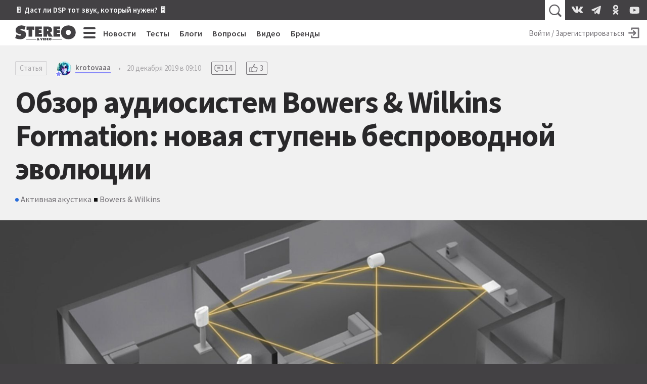

--- FILE ---
content_type: text/html; charset=utf-8
request_url: https://stereo.ru/p/udyto-obzor-audiosistem-bowers-wilkins-formation-novaya-stupen-besprovodnoy
body_size: 21353
content:
<!DOCTYPE html>
<html lang="ru" class="no-js">
  <head>
  <link rel="preconnect" href="https://fonts.gstatic.com/" crossorigin>
  <link rel="preconnect" href="https://img.stereo.ru" crossorigin>
  <meta charset="utf-8">
  <meta name="viewport" content="width=device-width, initial-scale=1">
  <link href="https://fonts.googleapis.com/css2?family=Source+Sans+Pro:wght@300;400;600;700;900&family=PT+Serif:ital,wght@0,400;0,700;1,400;1,700&subset=cyrillic&d&display=swap" rel="stylesheet">
  <script>document.documentElement.classList.remove('no-js');</script>

  <link rel="stylesheet" media="all" href="/vite/assets/main.fb95b7e4.css" />
  <link rel="stylesheet" media="print" href="/vite/assets/print.41a6b118.css" />
  <script src="/vite/assets/app.6e1862f9.js" crossorigin="anonymous" type="module" defer="defer"></script><link rel="modulepreload" href="/vite/assets/vendor.1eb795b8.js" as="script" crossorigin="anonymous" defer="defer">
  
  <script>
    window.__initialUserState__ = {"user":false};
    window.__initialFlash__ = {"notice":null,"alert":null};
  </script>
    <script>
  (function(i,s,o,g,r,a,m){i['GoogleAnalyticsObject']=r;i[r]=i[r]||function(){
  (i[r].q=i[r].q||[]).push(arguments)},i[r].l=1*new Date();a=s.createElement(o),
  m=s.getElementsByTagName(o)[0];a.async=1;a.src=g;m.parentNode.insertBefore(a,m)
  })(window,document,'script','//www.google-analytics.com/analytics.js','ga');
  ga('create', 'UA-1528686-1', 'auto');
  
  
  ga('send', 'pageview');
</script>

    <script type="text/javascript" > (function(m,e,t,r,i,k,a){m[i]=m[i]||function(){(m[i].a=m[i].a||[]).push(arguments)}; m[i].l=1*new Date();k=e.createElement(t),a=e.getElementsByTagName(t)[0],k.async=1,k.src=r,a.parentNode.insertBefore(k,a)}) (window, document, "script", "https://mc.yandex.ru/metrika/tag.js", "ym"); ym(55365703, "init", { clickmap:true, trackLinks:true, accurateTrackBounce:true }); </script> <noscript><div><img src="https://mc.yandex.ru/watch/55365703" style="position:absolute; left:-9999px;" alt="" /></div></noscript>

  <title>Обзор аудиосистем Bowers &amp; Wilkins Formation: новая ступень беспроводной эволюции • Stereo.ru</title>
<link rel="canonical" href="https://stereo.ru/p/udyto-obzor-audiosistem-bowers-wilkins-formation-novaya-stupen-besprovodnoy">
<meta property="og:site_name" content="Stereo.ru">
<meta property="og:local" content="ru_RU">
<meta property="og:type" content="article">
<meta property="og:url" content="https://stereo.ru/p/udyto-obzor-audiosistem-bowers-wilkins-formation-novaya-stupen-besprovodnoy">
<meta property="og:image" content="https://img.stereo.ru/v3/covers/09/97a833e-6f87-4c9a-8aed-ef7cf9aa9662.jpg">
<meta property="og:title" content="Обзор аудиосистем Bowers &amp; Wilkins Formation: новая ступень беспроводной эволюции">
<meta property="article:published_time" content="2019-12-20T09:10:00+03:00">
<meta property="article:modified_time" content="2021-05-04T20:20:42+03:00">
<meta property="article:author" content="krotovaaa">
<meta property="article:tag" content="Активная акустика">
<meta property="article:tag" content="Bowers &amp; Wilkins">
  <script type="application/ld+json">{"@context":"http://schema.org","@type":"Article","mainEntityOfPage":{"@type":"WebPage","@id":"https://stereo.ru/p/udyto-obzor-audiosistem-bowers-wilkins-formation-novaya-stupen-besprovodnoy"},"url":"https://stereo.ru/p/udyto-obzor-audiosistem-bowers-wilkins-formation-novaya-stupen-besprovodnoy","headline":"Обзор аудиосистем Bowers \u0026 Wilkins Formation: новая ступень беспроводной эволюции","description":"","datePublished":"2019-12-20T09:10:00.000+03:00","dateModified":"2021-05-04T20:20:42.487+03:00","author":[{"@type":"Person","name":"krotovaaa","url":"https://stereo.ru/users/@krotovaaa","image":"https://img.stereo.ru/v3/avatars/krotovaaa-5gepb.jpg"}],"image":"https://img.stereo.ru/v3/covers/09/97a833e-6f87-4c9a-8aed-ef7cf9aa9662.jpg","discussionUrl":"https://stereo.ru/p/udyto-obzor-audiosistem-bowers-wilkins-formation-novaya-stupen-besprovodnoy#comments","commentCount":14,"publisher":{"@context":"http://schema.org","@type":"Organization","name":"Stereo.ru","url":"https://stereo.ru/","logo":{"@type":"ImageObject","width":"600","height":"600","url":"https://stereo.ru/images/stereo-ru-logo-square-600x600.png"}}}</script>

  <link rel="apple-touch-icon" sizes="180x180" href="/favicons/apple-touch-icon.png">
  <link rel="icon" type="image/png" sizes="32x32" href="/favicons/favicon-32x32.png">
  <link rel="icon" type="image/png" sizes="16x16" href="/favicons/favicon-16x16.png">
  <link rel="manifest" crossorigin="use-credentials" href="/manifest.json" />
  <link rel="mask-icon" href="/favicons/safari-pinned-tab.svg" color="#424242">
  <link rel="shortcut icon" href="/favicon.ico">
  <meta name="msapplication-TileColor" content="#00a300">
  <meta name="msapplication-config" content="/favicons/browserconfig.xml">
  <meta name="theme-color" content="#424242">

  <link rel="alternate" type="application/atom+xml" title="Все самое интересное на Stereo.ru" href="/feeds/rss" />

  <meta name="csrf-param" content="authenticity_token" />
<meta name="csrf-token" content="vZZ059zkzzQrCpeDEkvNktP066KBNmZv5oWbOS5SJT9mZVPY+5nyy73Y2ZITEXTCkrO3jnrHSqrUHiHmz7JMsw==" />
  <meta name="action-cable-url" content="/cable" />
  <script>
    window.yaContextCb=window.yaContextCb||[];
    function onAdError() {
      var script = document.createElement('script');
      script.src = '//an.yandex.ru/system/context.js';
      script.async = true;
      document.head.appendChild(script);
    }
  </script>
  <script src="//yandex.ru/ads/system/context.js" async onerror="onAdError()"></script>
  
  <script async src="https://aflt.market.yandex.ru/widget/script/api" type="text/javascript"></script>
  <script type="text/javascript">
    (function (w) {
      function start() {
        w.removeEventListener("YaMarketAffiliateLoad", start);
        w.YaMarketAffiliate.createWidget({
          containerId: 'market-widget',
          type: 'models',
          params: {
            clid: 2339429,
            themeId: 4,
            searchText: 'Bowers &amp; Wilkins',
            searchCount:3,
            metrikaCounterId: 55365703,
            themeBackgroundColor: 'var(--c-ym-background)'
          }
        });
      }
      document.addEventListener('DOMContentLoaded', () => {
        w.YaMarketAffiliate
          ? start()
          : w.addEventListener("YaMarketAffiliateLoad", start);
      });
    })(window);
  </script>

</head>

  <body itemscope itemtype=https://schema.org/Article>
    <div id="app" class="app">
      <div class="overheader__wrapper" id="overheader">
  <div class="overheader">
      <div class="promo-top">
      <div class="promo-top__place promo-top_right"><a href="https://stereo.ru/p/x1za4-akusticheskoe-modelirovanie-pozvolit-nam-poluchit-hayendnyy-zvuk-bez-hayendnyh">🎚 Даст ли DSP тот звук, который нужен? 🎛</a></div>
  </div>

    <app-header-search></app-header-search>
    <div class="social-links ">
    <a class="social-link social-link_vkontakte" href="https://vk.com/stereo_ru"target="_blank">
      <svg width="28" height="28">
        <use xlink:href="/vite/assets/svg-sprite__social-icons.90bf1ca3.svg#icon__vkontakte"></use>
      </svg>
    </a>
    <a class="social-link social-link_telegram" href="https://t.me/stereo_ru"target="_blank">
      <svg width="28" height="28">
        <use xlink:href="/vite/assets/svg-sprite__social-icons.90bf1ca3.svg#icon__telegram"></use>
      </svg>
    </a>
    <a class="social-link social-link_odnoklassniki" href="https://ok.ru/stereoru"target="_blank">
      <svg width="28" height="28">
        <use xlink:href="/vite/assets/svg-sprite__social-icons.90bf1ca3.svg#icon__odnoklassniki"></use>
      </svg>
    </a>
    <a class="social-link social-link_youtube" href="https://youtube.com/user/stereovideomagazine"target="_blank">
      <svg width="28" height="28">
        <use xlink:href="/vite/assets/svg-sprite__social-icons.90bf1ca3.svg#icon__youtube"></use>
      </svg>
    </a>
</div>

  </div>
</div>

      <div class="app__header">
        <header class="header">
          <a class="header__logo-link" href="/">
  <svg class="header__logo" xmlns="http://www.w3.org/2000/svg" viewBox="0 0 100 25" width="120" height="30">
  <path fill="currentColor" fill-rule="nonzero" d="M99.793 11.725C99.793 4.761 94.32.239 87.657.239c-6.664 0-12.136 4.525-12.136 11.486 0 7.114 5.443 11.375 12.136 11.375 6.697 0 12.136-4.26 12.136-11.375zm-8.036.121c0 2.525-1.678 4.261-4.1 4.261-2.414 0-4.107-1.736-4.107-4.26 0-2.35 1.571-4.322 4.107-4.322 2.536 0 4.107 1.971 4.107 4.321h-.007zM63.03 18.704h11.239v-4.536h-5.214v-1.632h4.607V8.214h-4.607V6.632h5.035V2.096H63.036v16.608h-.007zm-5.543-6.383v-.142c2.228-.75 3.189-1.804 3.189-4.315 0-4.185-3.143-5.771-6.857-5.771h-7.225V18.7h5.85v-5.321h.107l2.621 5.321h6.893l-3.582-5.393c-.321-.486-.696-.75-1-.99l.004.004zm-2.661-4.257c0 1.232-.979 1.393-1.964 1.393h-.411V6.636h.457c1.025 0 1.922.15 1.922 1.428h-.004zM47.207 20.88h-1.393v3.857h1.393v-3.857zm-3.286 3.857l1.483-3.857H43.95l-.507 1.757c-.057.189-.097.378-.097.571h-.028c0-.193-.043-.382-.1-.571l-.5-1.757H41.26l1.482 3.857h1.178zm-11.028-6.032h11.243v-4.536H38.92v-1.632h4.608V8.214H38.92V6.632h5.036V2.096H32.9v16.608h-.007zM28.118 7.339l3.296.154V2.096H18.843V7.49l3.296-.153v11.368h5.979V7.336v.003zm-19.382.015c0-.911 1.018-1.179 1.714-1.179 1.714 0 3.26.736 4.629 1.679l2.153-5.675C15.072.857 12.775.239 10.275.239 5.5.24.757 3.18.757 8.436c0 3.464 2.618 5.321 5.732 5.878l1.6.293c.729.143 1.775.236 1.775 1.236s-1.25 1.321-2.035 1.321c-1.833 0-3.55-.914-4.975-2.028l-.411-.322L0 21.071C2.475 22.332 5.679 23.1 8.443 23.1c4.743 0 9.514-2.618 9.514-7.907 0-3.76-2.443-5.582-5.821-6.347l-1.804-.41c-.607-.143-1.6-.265-1.6-1.086l.004.004zm25.621 15.378h-16v.66h16v-.66zm0 1.127h-16v.31h16v-.31zm1.225-.034c0 .886.918 1.1 1.643 1.1.429 0 .921-.079 1.286-.296l.228.232h1.765c-.35-.336-.725-.643-1.108-.957.322-.304.586-.668.686-1.15h-1.314a.993.993 0 0 1-.26.446 7.595 7.595 0 0 0-.494-.357c.393-.136.975-.464.975-.947 0-.721-.907-.81-1.596-.81-.786 0-1.607.2-1.607.993 0 .385.25.632.553.821-.4.164-.75.464-.75.929l-.007-.004zm2.186-1.814c0 .214-.214.314-.382.428-.165-.107-.393-.225-.393-.428 0-.197.19-.286.407-.286.214 0 .368.09.368.286zm-.91 1.803c0-.189.07-.271.206-.393l.707.572a.662.662 0 0 1-.435.164c-.232 0-.479-.107-.479-.343zm12.696-2.928h-1.418v3.857h1.76c1.125 0 1.929-.725 1.929-1.875 0-1.418-.986-1.986-2.268-1.986l-.003.004zm-.025 1.203h.082c.514 0 .821.232.821.775 0 .511-.357.725-.821.725h-.079v-1.5h-.003zm5.535-1.207h-2.571v3.857H55.1v-1.05h-1.214v-.378h1.071v-1h-1.071v-.382h1.178v-1.05.003zm.707 1.943c0 1.24.947 1.982 2.115 1.982 1.164 0 2.114-.743 2.114-1.982 0-1.214-.954-2.007-2.114-2.007-1.161 0-2.115.786-2.115 2.007zm1.4.018c0-.407.272-.75.715-.75.443 0 .714.343.714.75 0 .443-.293.743-.714.743-.422 0-.715-.3-.715-.743zm20.008-.107h-16v.66h16v-.66zm0 1.127h-16v.31h16v-.31z"/>
</svg>

  <svg class="header__logo_s" xmlns="http://www.w3.org/2000/svg" viewBox="0 0 500 500" width="45" height="45">
  <path fill="currentColor" fill-rule="nonzero" d="M245.378 459.95l-2.499.036-2.567.014c-49.9 0-107.655-14.08-152.312-37.265l10.488-27.325c37.225 38.777 89.192 63.294 146.89 64.54zm166.18-156.9c.293 3.783.442 7.685.442 11.708 0 16.45-2.468 31.493-6.984 45.134C370.586 408.369 313.987 440 250 440c-57.293 0-108.663-25.358-143.498-65.464l8.26-21.514C145.82 393.732 194.841 420 250 420c75.11 0 138.844-48.711 161.333-116.267zm-32.74-70.629c8.427 7.72 15.48 16.696 20.885 27.087C394.797 337.922 329.648 400 250 400c-53.22 0-99.966-27.716-126.592-69.5l8.735-22.75 2.299 1.86C156.053 351.42 199.689 380 250 380c71.797 0 130-58.203 130-130 0-5.744-.372-11.4-1.095-16.947zm-51.584-28.657c9.689 3.196 18.795 7.014 27.183 11.534C358.038 226.208 360 237.875 360 250c0 60.751-49.249 110-110 110-20.182 0-39.094-5.435-55.353-14.92 11.171 3.704 22.757 5.856 34.618 5.856 10.203 0 24.765-3.074 32.12-11.651C305.717 333.69 340 295.849 340 250c0-16.9-4.658-32.712-12.76-46.222zm-78.503-23.75c5.63 6.885 17.544 8.586 25.707 10.589l18.822 4.36C309.544 207.782 320 227.67 320 250c0 33.71-23.828 61.854-55.559 68.509-4.802-10.82-19.594-12.318-30.456-14.555l-28.878-5.385a191.96 191.96 0 01-6.798-1.367C186.937 284.756 180 268.188 180 250c0-37.887 30.099-68.743 67.69-69.963zM250 140c17.44 0 33.932 4.059 48.583 11.283-7.168-1.457-14.521-2.256-22.062-2.256-9.366 0-21.948 2.691-27.765 10.983L250 160c-49.706 0-90 40.294-90 90 0 13.445 2.948 26.201 8.233 37.658-9.3-3.993-17.989-8.854-25.819-14.62A110.606 110.606 0 01140 250c0-60.751 49.249-110 110-110zm0-40c48.044 0 90.813 22.587 118.266 57.722l-8.242 22.102c-.35-.245-.7-.49-1.052-.734C335.78 143.515 295.636 120 250 120c-71.797 0-130 58.203-130 130l.005.655c-7.429-10.276-12.9-22.195-15.853-35.842C119.986 148.945 179.277 100 250 100zm0-40c52.32 0 99.701 21.148 134.061 55.361l-7.769 20.837C345.178 101.691 300.122 80 250 80c-61.885 0-116.047 33.067-145.78 82.497 4.616-24.577 15.256-45.725 30.057-63.197C166.32 74.653 206.45 60 250 60zm23.391-20c45.15 0 86.633 11.332 125.488 35.615l-7.218 19.36c-34.642-31.673-79.936-51.89-129.884-54.65 3.863-.216 7.738-.325 11.614-.325z"/>
</svg>

</a>

          <div class="hc-nav__wrapper" v-click-outside="{ handler: () => { toggleMenu() }, isActive: isNavSiteOpened }">
  <div class="hc-nav">
    <button
  class="button_clean burger hc-nav__burger"
  v-bind:class="{ burger_close: isNavSiteOpened }"
  @click.prevent="toggleMenu"
>
  <span class="burger__line"></span>
  <span class="burger__line"></span>
  <span class="burger__line"></span>
  <span class="burger__line"></span>
</button>

        <div class="hc-nav__section">
          <a class="hc-nav__link" href="/news">Новости</a>
        </div>     
        <div class="hc-nav__section">
          <a class="hc-nav__link" href="/tests">Тесты</a>
        </div>     
        <div class="hc-nav__section">
          <a class="hc-nav__link" href="/blogs">Блоги</a>
        </div>     
        <div class="hc-nav__section">
          <a class="hc-nav__link" href="/qa">Вопросы</a>
        </div>     
        <div class="hc-nav__section">
          <a class="hc-nav__link" href="/tube">Видео</a>
        </div>     
        <div class="hc-nav__section">
          <a class="hc-nav__link" href="/brands">Бренды</a>
        </div>     
  </div>
  <nav class="nav-site" v-bind:style="{ top: topPosition + 50 + 'px' }" v-bind:class="{'nav-site_opened': isNavSiteOpened }">
    <div class="nav-site__header">
        <a class="nav-site__link " href="/channels">Все каналы</a>
        <a class="nav-site__link nav-site__link_m" href="/news">Новости</a>
        <a class="nav-site__link nav-site__link_m" href="/tests">Тесты</a>
        <a class="nav-site__link nav-site__link_m" href="/blogs">Блоги</a>
        <a class="nav-site__link nav-site__link_m" href="/qa">Вопросы</a>
        <a class="nav-site__link nav-site__link_m" href="/tube">Видео</a>
        <a class="nav-site__link nav-site__link_m" href="/brands">Бренды</a>
    </div>
    <div class="nav-site__sections">
        <div class="nav-site__section">
          <a class="nav-site__group-title" href="/groups/speakers">Акустика</a>
            <div class="nav-site__chunk">
                <a class="nav-site__channel-link" href="/channels/floorstand-speakers">
                  <span>Напольная</span>
                </a>
                <a class="nav-site__channel-link" href="/channels/shelf-speakers">
                  <span>Полочная</span>
                </a>
                <a class="nav-site__channel-link" href="/channels/subwoofers">
                  <span>Сабвуферы</span>
                </a>
                <a class="nav-site__channel-link" href="/channels/active-speakers">
                  <span>Активная</span>
                </a>
            </div>
        </div>
        <div class="nav-site__section">
          <a class="nav-site__group-title" href="/groups/audio-system">Система</a>
            <div class="nav-site__chunk">
                <a class="nav-site__channel-link" href="/channels/amplifiers">
                  <span>Усилители</span>
                </a>
                <a class="nav-site__channel-link" href="/channels/av-receivers">
                  <span>AV-ресиверы</span>
                </a>
                <a class="nav-site__channel-link" href="/channels/digital-sound">
                  <span>Цифра</span>
                </a>
                <a class="nav-site__channel-link" href="/channels/apps">
                  <span>Приложения</span>
                </a>
            </div>
            <div class="nav-site__chunk">
                <a class="nav-site__channel-link" href="/channels/vinyl">
                  <span>Винил</span>
                </a>
                <a class="nav-site__channel-link" href="/channels/tube">
                  <span>Лампа</span>
                </a>
                <a class="nav-site__channel-link" href="/channels/power">
                  <span>Питание</span>
                </a>
                <a class="nav-site__channel-link" href="/channels/cables">
                  <span>Кабели</span>
                </a>
            </div>
        </div>
        <div class="nav-site__section">
          <a class="nav-site__group-title" href="/groups/headphones">Наушники</a>
            <div class="nav-site__chunk">
                <a class="nav-site__channel-link" href="/channels/on-ear-headphones">
                  <span>Накладные</span>
                </a>
                <a class="nav-site__channel-link" href="/channels/in-ear-headphones">
                  <span>Внутриканальные</span>
                </a>
                <a class="nav-site__channel-link" href="/channels/portable-audio">
                  <span>Плееры</span>
                </a>
            </div>
        </div>
        <div class="nav-site__section">
          <a class="nav-site__group-title" href="/groups/hobby">Хобби</a>
            <div class="nav-site__chunk">
                <a class="nav-site__channel-link" href="/channels/lp">
                  <span>Пластинки</span>
                </a>
                <a class="nav-site__channel-link" href="/channels/reel-to-reel">
                  <span>Бобины</span>
                </a>
                <a class="nav-site__channel-link" href="/channels/vintage">
                  <span>Винтаж</span>
                </a>
                <a class="nav-site__channel-link" href="/channels/diy">
                  <span>Сделай сам</span>
                </a>
            </div>
        </div>
        <div class="nav-site__section">
          <a class="nav-site__group-title" href="/groups/play">Play</a>
            <div class="nav-site__chunk">
                <a class="nav-site__channel-link" href="/channels/music">
                  <span>Музыка</span>
                </a>
                <a class="nav-site__channel-link" href="/channels/movies">
                  <span>Кино</span>
                </a>
                <a class="nav-site__channel-link" href="/channels/streaming">
                  <span>Стриминг</span>
                </a>
                <a class="nav-site__channel-link" href="/channels/games">
                  <span>Игры</span>
                </a>
            </div>
        </div>
        <div class="nav-site__section">
          <a class="nav-site__group-title" href="/groups/video">Видео</a>
            <div class="nav-site__chunk">
                <a class="nav-site__channel-link" href="/channels/tv">
                  <span>Телевизоры</span>
                </a>
                <a class="nav-site__channel-link" href="/channels/video-projectors">
                  <span>Проекторы</span>
                </a>
                <a class="nav-site__channel-link" href="/channels/video-players">
                  <span>Плееры</span>
                </a>
            </div>
        </div>
        <div class="nav-site__section">
          <a class="nav-site__group-title" href="/groups/gadgets">Гаджеты</a>
            <div class="nav-site__chunk">
                <a class="nav-site__channel-link" href="/channels/portable-speakers">
                  <span>Портативная акустика</span>
                </a>
                <a class="nav-site__channel-link" href="/channels/smart-speakers">
                  <span>Умные колонки</span>
                </a>
                <a class="nav-site__channel-link" href="/channels/phones">
                  <span>Смартфоны</span>
                </a>
            </div>
        </div>
        <div class="nav-site__section">
          <a class="nav-site__group-title" href="/groups/custom-install">Инсталляции</a>
            <div class="nav-site__chunk">
                <a class="nav-site__channel-link" href="/channels/room">
                  <span>Комната</span>
                </a>
                <a class="nav-site__channel-link" href="/channels/ci-projects">
                  <span>Проекты</span>
                </a>
                <a class="nav-site__channel-link" href="/channels/custom-speakers">
                  <span>Встройка</span>
                </a>
            </div>
        </div>
        <div class="nav-site__section">
          <a class="nav-site__group-title" href="/groups/studio">Студия</a>
            <div class="nav-site__chunk">
                <a class="nav-site__channel-link" href="/channels/studio-monitors">
                  <span>Мониторы</span>
                </a>
                <a class="nav-site__channel-link" href="/channels/guitars">
                  <span>Гитары</span>
                </a>
                <a class="nav-site__channel-link" href="/channels/synthesizers">
                  <span>Синтезаторы</span>
                </a>
            </div>
        </div>
        <div class="nav-site__section">
          <a class="nav-site__group-title" href="/groups/other">Разное</a>
            <div class="nav-site__chunk">
                <a class="nav-site__channel-link" href="/channels/theory-and-practice">
                  <span>Теория и практика</span>
                </a>
                <a class="nav-site__channel-link" href="/channels/events">
                  <span>События</span>
                </a>
                <a class="nav-site__channel-link" href="/channels/shopping">
                  <span>Покупки</span>
                </a>
            </div>
        </div>
    </div>
    <footer class="nav-site__footer">
        <a href="/users" class="nav-site__link">Пользователи</a>
        <a href="/cities" class="nav-site__link">Города</a>
        <a href="/companies" class="nav-site__link">Компании</a>
    </footer>
  </nav>
</div>

          <div class="hu-nav__wrapper">
    <a class="hu-nav__sign-in" href="/users/login">
      <span class="hu-nav__sign-in-text">Войти / Зарегистрироваться</span>
      <svg width="30" height="30" class="hu-nav__sign-in-icon">
        <use xlink:href="/vite/assets/svg-sprite__base-icons.3071bcc3.svg#icon__enter"></use>      </svg>
    </a>
</div>

        </header>
      </div>
      
  
  <header class="post__header">
  
  <meta itemprop="mainEntityOfPage" content="https://stereo.ru/p/udyto-obzor-audiosistem-bowers-wilkins-formation-novaya-stupen-besprovodnoy">
  <meta itemprop="dateModified" content="2021-05-04 20:20:42 +0300">
  <link itemprop="image" href="https://img.stereo.ru/v3/covers/09/97a833e-6f87-4c9a-8aed-ef7cf9aa9662.jpg">
  <div class="post-details">
  <div class="post-details__section">
    <a href="/articles" class="tag-type">Статья</a>
    <a href="/users/@krotovaaa" class="username username_content username_author ">
  <svg width="10" height="10" class="username__verified">
  <use xlink:href="/vite/assets/svg-sprite__base-icons.3071bcc3.svg#icon__star"></use></svg>

  <svg class="username__avatar" style="height:28px; width:28px;">
  <mask id="username__avatar_">
    <circle class="avatar__mc" cx="14" cy="14" r="14"></circle>
  </mask>
  <g mask="url(#username__avatar_)">
    <image x="0" y="0" width="100%" height="100%" preserveAspectRatio="xMidYMid slice" xlink:href="https://img.stereo.ru/v3/avatars/krotovaaa-5gepb.jpg" style="height:28px; width:28px;"></image>
    <circle class="avatar__ic" cx="14" cy="14" r="14"></circle>
  </g>
</svg>

  <span class="username__name">krotovaaa</span>
</a>

    <div class="post-details__divider">•</div>
    <time datetime="2019-12-20T06:10:00Z" class="time post-details__time" title="20 декабря 2019 в 09:10" itemprop="datePublished">20 декабря 2019 в 09:10</time>
      <a href="/p/udyto-obzor-audiosistem-bowers-wilkins-formation-novaya-stupen-besprovodnoy#replies" class="counter counter_replies counter_content">
    <svg width="24" height="24"><use xlink:href="/vite/assets/svg-sprite__base-icons.3071bcc3.svg#icon__replies"></use></svg>
    <span>14</span>
  </a>
  <a href="/p/udyto-obzor-audiosistem-bowers-wilkins-formation-novaya-stupen-besprovodnoy#reactions" class="counter counter_raiting counter_content">
    <svg width="24" height="24"><use xlink:href="/vite/assets/svg-sprite__base-icons.3071bcc3.svg#icon__thumb-up"></use></svg>
    <span>3</span>
  </a>

    
  </div>
  <h1 class="post-details__title" itemprop="headline">Обзор аудиосистем Bowers &amp; Wilkins Formation: новая ступень беспроводной эволюции</h1>
  <div class="relations ">
    <a href="/channels/active-speakers" class="relation relation_channel">Активная акустика</a>
    <a href="/brands/bowers-and-wilkins" class="relation relation_brand">Bowers &amp; Wilkins</a>
</div>

</div>

  <figure class="post__cover">
  <img src="https://img.stereo.ru/v3/covers/09/97a833e-6f87-4c9a-8aed-ef7cf9aa9662.jpg" alt="Обзор аудиосистем Bowers &amp; Wilkins Formation: новая ступень беспроводной эволюции">
  
</figure>

</header>


      <div class="app__body">
        





<article data-lfb="content" data-lfb-section="articles" class="article content-body article-body" itemprop="articleBody">
  <p>Что случится, если амбициозный калифорнийский стартап внезапно разработает крутую технологию и захочет применить ее в аудиотехнике? Он объединится с лидирующим брендом на рынке и начнет эту технологию внедрять. Так в каталоге Bowers &amp; Wilkins и появилась серия устройств Formation.</p><p>У меня с Formation связаны достаточно сильные впечатления. <a href="https://stereo.ru/news/bowers-wilkins-acquired-by-startup">Слияние</a> Bowers &amp; Wilkins со стартапом Eva Automation стало первым крупным аудиособытием, за которым я наблюдала в прямом эфире, да и релиз самих систем мы в редакции <a href="https://stereo.ru/news/bowers-wilkins-formation-series">отслеживали</a>, ежеминутно нажимая F5 и наблюдая, как меняется сайт бренда.</p><p>Слияние произошло в мае 2016 года, и тогда же Гидеон Ю, глава Eva Automation, рассказал, что его компания занята разработкой «идеального мультирумного решения для аудио и видео». Системы, в которой бы все было прекрасно — и интерфейс, и звук, и сам алгоритм работы с данными — на тот момент, по мнению Гидеона, не существовало. Поэтому он решил ее создать.</p><figure><img src="https://img.stereo.ru/v2/83/3dc532b-bba5-4e11-b068-45bc8d775fb8.jpg" width="1440" height="960"><figcaption>Весь модельный ряд устройств Formation: стереопара Duo, саундбар Bar, маленькие колонки Flex, большие Wedge, хаб Audio и сабвуфер Sub</figcaption></figure><p>В 2016 году даже наши постоянные читатели к стримингу и мультируму относились очень уж скептически — это видно по комментариям к <a href="https://stereo.ru/to/a2z7x-intervyu-novogo-ispolnitelnogo-direktora-bowerswilkins-gideona-yu">интервью Гидеона Ю</a>. Сейчас же, на рубеже десятилетия и спустя всего лишь три года, стриминг понемногу отвоевывает место в сердцах аудиофилов. Многие его используют просто для того, чтобы находить новую музыку, а после уже вдумчиво переслушивают найденное на физических носителях. Другие открывают для себя прелесть хайрезов, под которые не нужно выделять стопки терабайтников, и сполна наслаждаются удобством. Для третьих со стримингом в жизни попросту стало больше музыки, потому как найти и включить трек онлайн очень просто. В общем, вариантов проникновения стриминга в систему не один и не два, а сейчас, с ростом качества транслируемых файлов, стриминг попросту становится одним из центральных источников в цифровых системах. Есть, конечно, и те, кто не приемлет такую модель потребления музыки, но ведь никто не мешает ей не пользоваться.<br></p><figure><img src="https://img.stereo.ru/v2/24/493add2-0ea8-4dec-b93d-30a4818facd0.jpg" width="1440" height="960"><figcaption>Сабвуфер — самый дружелюбный элемент системы: его можно подключить к любому устройству, кроме, пожалуй, Audio</figcaption></figure><p>С Bowers &amp; Wilkins у Гидеона Ю давняя любовь, и встреча с Джо Аткинсом, директором бренда, ее только укрепила. У них оказалось схожее видение того, чем должна стать современная мультирумная система. И через три года свет увидела линейка Formation, основанная на разработанной Eva Automation технологии.</p><p>А ведь Bowers &amp; Wilkins на рынок мультирума выходит поздновато — и им попросту необходимо быть более, чем хорошими. По-моему, у них это получилось.</p><h2>Непрерывное общение</h2><p>Особенность технологии, придуманной Eva Automation, в том, что устройства общаются друг с другом в своей внутренней сети, используя постоянно синхронизирующиеся передатчики, и этот протокол обеспечивает минимальную задержку при воспроизведении звука. В каждом девайсе установлено по семь экранированных разночастотных приемопередатчиков: два отвечают за прием и передачу на частотах до 5 ГГц, другие — на частотах выше 5 ГГц, при этом устройства автоматически определяют, какие частоты наименее загружены, и используют их для наиболее эффективной работы. Еще два передатчика отвечают за общение с роутером на частоте 2,4 ГГ, и один отведен на работу с Bluetooth. К роутеру нужно подключить только одно устройство из всей системы, а дальше сигнал на остальные колонки будет передаваться через него.</p><figure><img src="https://img.stereo.ru/v2/69/92c8b82-a3ed-477e-847e-8a999795502e.jpg" width="1440" height="717"><figcaption></figcaption></figure><p>Эта независимая сеть использует динамическую частотную селекцию (Dynamic Frequency Selection/DFS) на полосе 5 ГГц. У такого подхода есть два преимущества: из-за низкой перегруженности сети можно достичь высокого качества передачи и не занимать при этом достаточно популярную полосу.</p><p>То, что аудиосистемы варятся, можно сказать, в собственном соку, дает им возможность очень шустро общаться друг с другом. Задержка в пределах одной комнаты составляет 1 мкс, чем ни одна другая мультирумная система похвастать не может. Особенно важен этот параметр будет в домашнем кинотеатре, собранном на базе устройств Formation.</p><p>Сейчас к девайсам из этой серии можно подключиться по AirPlay 2, Spotify Connect, Bluetooth с aptX HD, есть поддержка Roon. Вскоре будет поддержка и других стриминговых сервисов прямо из интерфейса приложения: их добавят с обновлениями, которые планируют выпускать регулярно.</p><figure><img src="https://img.stereo.ru/v2/9a/a7f2264-9afc-43e4-9bb7-f3c2886c18b3.jpg" width="1440" height="925"><figcaption>Форма корпуса Wedge обеспечивает действительно объемное звучание во все стороны</figcaption></figure><p>И да, этот чудесный протокол способен работать с аудиосигналами в качестве 24 бит/96 кГц. Но на одних технологиях не выехать: звучать система тоже должна хорошо. Поэтому немало внимания уделили и конструкции устройств, и подбору динамиков.</p><p>Корпуса у всех систем состоят минимум из двух частей: так снижается возможность паразитных резонансов. Материал корпуса тоже необычный — это очень глухой и инертный композит, в котором попросту растворяются лишние вибрации. Форма корпусов просчитана с особым тщанием: она работает на благо звучанию, да и выглядят корпуса симпатично. Те устройства, которые можно скомбинировать вместе, оснащены одинаковыми динамиками — так их проще согласовать. В общем, все продумано.<br></p><h2>Все фломастеры, какие только можно</h2><p>На момент выхода обзора в линейку Formation входят шесть устройств: саундбар Bar, сабвуфер Sub, крупная колонка Wedge, маленькая колонка Flex, хаб для подключения существующей немультирумной системы к мультируму Audio и венец серии — полочная стереопара Duo. По каждому из устройств у нас будут полноценные тесты, так что здесь мы только лишь быстренько познакомимся с ними и их сочетаниями (а их немало), но основное внимание все же уделим особенностям экосистемы.</p><figure><img src="https://img.stereo.ru/v2/f1/1b81cd6-7eda-4f93-b93d-a33e4a316370.jpg" width="1440" height="973"><figcaption></figcaption></figure><p>Для управления всей системой используется приложение Bowers Home, доступное и на iOS, и на Android. В нем можно добавлять устройства, собирать их в комнаты, комплекты, подстраивать их звучание под особенности помещений и свои предпочтения.</p><p>Процесс прост донельзя: нужно подключить колонки к розеткам, выбрать в приложении функцию «Добавить устройство» и следовать указаниям на экране (в определенный момент нужно будет нажать кнопочку на самой колонке). Смартфон подключит колонку к той же Wi-Fi сети, в которой находится сам, а после предложит ее настроить.</p><figure><img src="https://img.stereo.ru/v2/b3/37b0f71-0744-45e1-8385-c038d012ab00.jpg" width="1440" height="720"><figcaption></figcaption></figure><figure><img src="https://img.stereo.ru/v2/b8/812d8ca-9e8c-499c-b5f7-cdea21cc10f8.jpg" width="1440" height="720"><figcaption>Процесс добавления Formation Flex к системе домашнего кинотеатра</figcaption></figure><p>Две колонки Flex можно объединить в стереопару. Эту стереопару можно подружить с сабвуфером, а получившийся трифоник — с саундбаром, подключенным к телевизору по оптике, и собрать таким образом кинотеатр формата 5.1: сам по себе саундбар трехканальный, и Flex в такой конфигурации выступают в роли тыловых сателлитов. И Flex, и саундбар согласованы друг с другом, используют одинаковые динамики, поэтому картинку создают цельную, равномерную, в которой ничего лишнего не выпирает.</p><p>В процессе настройки кинотеатра нам предложат вооружиться рулеткой и измерить расстояние от колонок до точки, где предположительно будут находиться уши слушателя. А после, используя приложение для телефона или микрофоны для измерения звукового давления, следует отстроить показания звуковой мощности каждой колонки из точки прослушивания и ввести их в Bowers Home. Настройка займет минут пять, не больше, а звук после нее будет цельным, равномерным и сбалансированным. <br></p><figure><img src="https://img.stereo.ru/v2/f9/9632071-67b6-4736-9e44-2604de7247d8.jpg" width="1440" height="720"><figcaption></figcaption></figure><figure><img src="https://img.stereo.ru/v2/42/2225a97-c0e6-4ff4-8c9a-1de55a8265a8.jpg" width="1440" height="720"><figcaption>Настройка домашнего кинотеатра</figcaption></figure><p>Громкостью системы (или отдельного саундбара) можно управлять с помощью пульта телевизора — в приложении есть кнопочка для настройки этой функции. Нужно навести пульт на саундбар, три раза нажать на кнопки увеличения громкости, уменьшения и отключения звука, и саундбар запомнит пульт. Все жутко просто.</p><p>Разработчики вообще очень много внимания уделили интуитивности системы и простоте работы с ней. Даже если никогда раньше не встречался с мультирумом, настройка девайсов Bowers &amp; Wilkins проблем не доставит: все настолько подробно объяснено, что сделать что-то не так просто нереально.</p><figure><img src="https://img.stereo.ru/v2/2b/bae5313-a4cb-422e-b845-a0957b33cc48.jpg" width="1440" height="720"><figcaption></figcaption></figure><p>Колонка Formation Wedge — это такая эволюция Zeppelin. Крупная, округлая система, вещь в себе. Корпус ее спроектирован так, чтобы звуком заполнялась вся комната. Название колонки Wedge — «долька» — отражает ее необычную форму. Динамики расположены на выгнутой дугой фронтальной панели, за счет чего звуком покрывается сектор в 120 градусов. При этом излучатели стоят не на одной линии — какие-то повыше, какие-то пониже, и те, и те под углом, за счет чего в принципе теряется какая-либо вертикальная направленность звучания. Колонка играет в стерео, из двух стереопару собрать нельзя — смысла нет. Но можно добавить сабвуфер, хотя Wedge сама по себе вполне неплохо басит.</p><figure><img src="https://img.stereo.ru/v2/98/80bd63d-3aff-487c-9e42-9d3dd0dc7d78.jpg" width="1440" height="788"><figcaption></figcaption></figure><p>Если дома уже есть достойная стереосистема или какой-то интересный источник, но хочется подружить его с устройствами серии Formation, то стоит взглянуть на хаб Formation Audio. Он работает и как приемник, и как передатчик. Например, его можно подключить к вертушке с фонокорректором или к CD-плееру и с них отправлять сигнал на колонки Formation беспроводным образом. Или же наоборот: добавить его в пассивную систему и сделать ее частью общего мультирума, способной работать со стримингом или же играть одновременно со всеми другими элементами сети. На задней стенке предусмотрены входы и выходы RCA, а также оптический вход и цифровой выход.</p><p>Но звезда линейки — это все-таки стереопара Formation Duo. Округлые матовые полочники со скошенной верхней панелью, из которой выступает фирменный твитер в отдельном корпусе, с динамиками, прикрытыми сетками-мясорубками — компания верит, что они способны обеспечить проводное качество звучания в беспроводном формате. Они взяли все самое лучшее от пассивных колонок Bowers &amp; Wilkins: двойной карбоновый купольный твитер позаимствован у семисотой серии, а мембрана СЧ/НЧ-динамика — это Continuum из восьмисотой, стоящей в студии Abbey Road. Динамик, правда, пришлось переработать и приучить к работе в закрытом корпусе, а не в фазоинверторном. Но зато закрытое акустическое оформление расширило возможности установки колонок — их можно поставить практически вплотную к стене.</p><figure><img src="https://img.stereo.ru/v2/9b/be4f60c-d2d8-4127-935c-abb8f89b91b6.jpg" width="1440" height="960"><figcaption></figcaption></figure><p>Это полочники, причем относительно крупные, поэтому компания разработала специальные стойки, к которым их можно прикрутить. Но в комплекте есть и резиновые ножки, если вдруг дома есть подходящей высоты тумба или консоль.</p><p>Как и все устройства серии, Duo питаются усилителями класса D: здесь стоят по два 125-ваттных блока на колонку. Это — стереопара, созданная для работы с музыкой: к телевизору ее в качестве универсальной системы не подключить, да и собрать домашний кинотеатр на ее базе пока не получится — она все-таки играет на отличном от Bar и Flex уровне, использует иные динамики и поэтому с ними попросту не согласовывается. Но всякое может случиться, вдруг Bowers &amp; Wilkins, развивая линейку, выпустят подходящих компаньонов для Duo?</p><figure><img src="https://img.stereo.ru/v2/fa/a69ce59-fac2-4cb1-91e4-b18698710e0d.jpg" width="1440" height="850"><figcaption>Форма корпусов продиктована не только желанием сделать красиво, но и желанием сделать хороший звук</figcaption></figure><p>Ведь планы у бренда амбициозные. В будущем нас ждут множество продуктов, которые расширят серию. По слухам, уже в следующем году появится усилитель, который сможет подружить пассивные системы с устройствами Formation, и в целом экосистема хайфайного беспроводного звучания продолжит развиваться. Приложение тоже собираются обновлять: уже в начале следующего года <a href="https://stereo.ru/news/bowers-wilkins-bowers-home-app-update">появится</a> доступ к Tidal, Deezer, Qobuz, расширится функционал. В части устройств Formation уже установлены микрофоны, которые с одним из обновлений научатся слушать сигнал и корректировать звучание систем с учетом особенностей комнаты, а также позволят владельцам общаться с голосовыми помощниками. В дальнейшем начинка научится работать с сигналом в 24 бит/192 кГц. И новых деталей для этого покупать не придется — все уже заложено в системы конструктивно, осталось лишь эти функции активировать, доведя их до ума. Бренд идет правильным путем: не вываливает сразу все возможности, а тратит время на то, чтобы их отполировать и представить миру в самом лучшем свете. Да и сама линейка Formation долго дорабатывалась, а не была выброшена на рынок впопыхах.<br></p><figure><img src="https://img.stereo.ru/v2/98/87d445d-3617-4ce1-a6eb-58d45eb5c64d.jpg" width="1440" height="960"><figcaption></figcaption></figure><p>Это очень продуманная система, самым, пожалуй, органичным образом смешивающая классический качественный звук, качественный подход, которым известна Bowers &amp; Wilkins вот уже на протяжении более чем полувека, с современными технологиями, современными требованиями к доступу к музыке — и благодаря технологии Formation она эти требования даже превосходит, выводя понятие мультирума и стриминга на новый уровень. Да, сейчас система еще на ранней стадии своего существования — но уже удивляет и поражает.<br></p>

    <div itemprop="publisher" itemscope itemtype="https://schema.org/Organization">
  <div itemprop="logo" itemscope itemtype="https://schema.org/ImageObject">
    <meta itemprop="url" content="//img.stereo.ru/#">
    <meta itemprop="width" content="320">
    <meta itemprop="height" content="320">
  </div>
  <meta itemprop="name" content="Stereo.ru">
  <meta itemprop="url" content="https://stereo.ru">
</div>
</article>

<section class="content-options">
  <app-reactions
  v-bind:rating="3"
  v-bind:reactions="[{&quot;type&quot;:&quot;like&quot;,&quot;count&quot;:0,&quot;cost&quot;:1,&quot;can_react&quot;:false},{&quot;type&quot;:&quot;laugh&quot;,&quot;count&quot;:0,&quot;cost&quot;:1,&quot;can_react&quot;:false},{&quot;type&quot;:&quot;sad&quot;,&quot;count&quot;:0,&quot;cost&quot;:1,&quot;can_react&quot;:false},{&quot;type&quot;:&quot;angry&quot;,&quot;count&quot;:0,&quot;cost&quot;:1,&quot;can_react&quot;:false},{&quot;type&quot;:&quot;thanks&quot;,&quot;count&quot;:0,&quot;cost&quot;:5,&quot;can_react&quot;:false},{&quot;type&quot;:&quot;crown&quot;,&quot;count&quot;:0,&quot;cost&quot;:30,&quot;can_react&quot;:false},{&quot;type&quot;:&quot;dislike&quot;,&quot;count&quot;:0,&quot;cost&quot;:-3,&quot;can_react&quot;:false},{&quot;type&quot;:&quot;awful&quot;,&quot;count&quot;:0,&quot;cost&quot;:-10,&quot;can_react&quot;:false}]"
  v-bind:voted="false"
  v-bind:owner="false"
  size="l"
  content_type="post"
  content_id="16149"
></app-reactions>
  <div class="content-share">
  <a class="content-share__link social-link_vk" href="http://vkontakte.ru/share.php?url=https://stereo.ru/p/udyto-obzor-audiosistem-bowers-wilkins-formation-novaya-stupen-besprovodnoy" target="_blank" rel="noopener" onclick="window.open('http://vkontakte.ru/share.php?url=https://stereo.ru/p/udyto-obzor-audiosistem-bowers-wilkins-formation-novaya-stupen-besprovodnoy', 'newwindow', 'width=655, height=450'); return false;">
    <svg width="38" height="38" class="share__icon">
      <use xlink:href="/vite/assets/svg-sprite__social-icons.90bf1ca3.svg#icon__vkontakte"></use>    </svg>
  </a>
  <app-content-share title="Обзор аудиосистем Bowers &amp; Wilkins Formation: новая ступень беспроводной эволюции" url="https://stereo.ru/p/udyto-obzor-audiosistem-bowers-wilkins-formation-novaya-stupen-besprovodnoy"></app-content-share>
</div>

</section>

<div id="market-widget" class="market-widget"></div>
<div class="replies">
  <div id="replies" class="anchor"></div>
  <header class="replies__header replies__header_comments">
    <h2 class="replies__title">Комментарии</h2>
    <app-subscribe-button
  v-bind:params='{&quot;subscribeable_type&quot;:&quot;Post&quot;,&quot;subscribeable_id&quot;:16149}'
  v-bind:user='false'
  v-bind:tooltip='{&quot;subscribe&quot;:&quot;Подписаться на комментарии к посту: “Обзор аудиосистем Bowers \u0026...”&quot;,&quot;unsubscribe&quot;:&quot;Отписаться от комментариев к посту: “Обзор аудиосистем Bowers \u0026...”&quot;,&quot;position&quot;:&quot;left&quot;}'
  v-bind:_subscribed='false'
  v-bind:_subscribers='0'
  _size='m'
  
></app-subscribe-button>

  </header>
  <div class="replies__list-wrapper">
    <div data-lfb="replies" class="replies__list" data-count="14">
        <article id="rw60832" class="reply comment _shift-0  ">
    <div id="60832" class="anchor"></div>
    <header class="reply__header">
        <a href="/users/@bluesevich" class="username username_response  ">
  
  <svg class="username__avatar" style="height:28px; width:28px;">
  <mask id="username__avatar_">
    <circle class="avatar__mc" cx="14" cy="14" r="14"></circle>
  </mask>
  <g mask="url(#username__avatar_)">
    <image x="0" y="0" width="100%" height="100%" preserveAspectRatio="xMidYMid slice" xlink:href="https://img.stereo.ru/v3/avatars/e9/9462400-0bc2-4a74-8727-b44407b51963.jpg" style="height:28px; width:28px;"></image>
    <circle class="avatar__ic" cx="14" cy="14" r="14"></circle>
  </g>
</svg>

  <span class="username__name">bluesevich</span>
</a>


      <a class="reply__time" href="/p/udyto-obzor-audiosistem-bowers-wilkins-formation-novaya-stupen-besprovodnoy/60832#60832">
        <time datetime="2019-12-20T06:56:09Z" class="time " title="20 декабря 2019 в 09:56" >20 декабря 2019 в 09:56</time>
</a>      <app-reactions
  v-bind:rating="0"
  v-bind:reactions="[{&quot;type&quot;:&quot;like&quot;,&quot;count&quot;:0,&quot;cost&quot;:1,&quot;can_react&quot;:false},{&quot;type&quot;:&quot;laugh&quot;,&quot;count&quot;:0,&quot;cost&quot;:1,&quot;can_react&quot;:false},{&quot;type&quot;:&quot;sad&quot;,&quot;count&quot;:0,&quot;cost&quot;:1,&quot;can_react&quot;:false},{&quot;type&quot;:&quot;angry&quot;,&quot;count&quot;:0,&quot;cost&quot;:1,&quot;can_react&quot;:false},{&quot;type&quot;:&quot;thanks&quot;,&quot;count&quot;:0,&quot;cost&quot;:5,&quot;can_react&quot;:false},{&quot;type&quot;:&quot;crown&quot;,&quot;count&quot;:0,&quot;cost&quot;:30,&quot;can_react&quot;:false},{&quot;type&quot;:&quot;dislike&quot;,&quot;count&quot;:0,&quot;cost&quot;:-3,&quot;can_react&quot;:false},{&quot;type&quot;:&quot;awful&quot;,&quot;count&quot;:0,&quot;cost&quot;:-10,&quot;can_react&quot;:false}]"
  v-bind:voted="false"
  v-bind:owner="false"
  size="s"
  content_type="comment"
  content_id="60832"
></app-reactions>
    </header>
    
    <div id="rb60832" class="content-body reply-body reply__content" itemprop="text">
       <iframe src="//www.youtube.com/embed/RupiHD8mI_0" frameborder="0" allowfullscreen=""></iframe> 
    </div>


  </article>
  <article id="rw60838" class="reply comment _shift-0  ">
    <div id="60838" class="anchor"></div>
    <header class="reply__header">
        <a href="/users/@ValGUU" class="username username_response  ">
  
  <svg class="username__avatar" style="height:28px; width:28px;">
  <mask id="username__avatar_">
    <circle class="avatar__mc" cx="14" cy="14" r="14"></circle>
  </mask>
  <g mask="url(#username__avatar_)">
    <image x="0" y="0" width="100%" height="100%" preserveAspectRatio="xMidYMid slice" xlink:href="https://img.stereo.ru/v3/avatars/2a/a64b35e-5647-42e5-8e7c-9e35a2ba543c.png" style="height:28px; width:28px;"></image>
    <circle class="avatar__ic" cx="14" cy="14" r="14"></circle>
  </g>
</svg>

  <span class="username__name">ValGUU</span>
</a>


      <a class="reply__time" href="/p/udyto-obzor-audiosistem-bowers-wilkins-formation-novaya-stupen-besprovodnoy/60838#60838">
        <time datetime="2019-12-20T07:55:06Z" class="time " title="20 декабря 2019 в 10:55" >20 декабря 2019 в 10:55</time>
</a>      <app-reactions
  v-bind:rating="0"
  v-bind:reactions="[{&quot;type&quot;:&quot;like&quot;,&quot;count&quot;:0,&quot;cost&quot;:1,&quot;can_react&quot;:false},{&quot;type&quot;:&quot;laugh&quot;,&quot;count&quot;:0,&quot;cost&quot;:1,&quot;can_react&quot;:false},{&quot;type&quot;:&quot;sad&quot;,&quot;count&quot;:0,&quot;cost&quot;:1,&quot;can_react&quot;:false},{&quot;type&quot;:&quot;angry&quot;,&quot;count&quot;:0,&quot;cost&quot;:1,&quot;can_react&quot;:false},{&quot;type&quot;:&quot;thanks&quot;,&quot;count&quot;:0,&quot;cost&quot;:5,&quot;can_react&quot;:false},{&quot;type&quot;:&quot;crown&quot;,&quot;count&quot;:0,&quot;cost&quot;:30,&quot;can_react&quot;:false},{&quot;type&quot;:&quot;dislike&quot;,&quot;count&quot;:0,&quot;cost&quot;:-3,&quot;can_react&quot;:false},{&quot;type&quot;:&quot;awful&quot;,&quot;count&quot;:0,&quot;cost&quot;:-10,&quot;can_react&quot;:false}]"
  v-bind:voted="false"
  v-bind:owner="false"
  size="s"
  content_type="comment"
  content_id="60838"
></app-reactions>
    </header>
    
    <div id="rb60838" class="content-body reply-body reply__content" itemprop="text">
      <p>Bowers &amp; Wilkins атакует по всем направлениям!</p>
    </div>


  </article>
  <article id="rw60846" class="reply comment _shift-0  ">
    <div id="60846" class="anchor"></div>
    <header class="reply__header">
        <a href="/users/@Goras" class="username username_response  username_banned">
  
  <svg class="username__avatar" style="height:28px; width:28px;">
  <mask id="username__avatar_">
    <circle class="avatar__mc" cx="14" cy="14" r="14"></circle>
  </mask>
  <g mask="url(#username__avatar_)">
    <image x="0" y="0" width="100%" height="100%" preserveAspectRatio="xMidYMid slice" xlink:href="/vite/assets/default-avatar.21e56101.svg" style="height:28px; width:28px;"></image>
    <circle class="avatar__ic" cx="14" cy="14" r="14"></circle>
  </g>
</svg>

  <span class="username__name">Goras</span>
</a>


      <a class="reply__time" href="/p/udyto-obzor-audiosistem-bowers-wilkins-formation-novaya-stupen-besprovodnoy/60846#60846">
        <time datetime="2019-12-20T10:21:16Z" class="time " title="20 декабря 2019 в 13:21" >20 декабря 2019 в 13:21</time>
</a>      <app-reactions
  v-bind:rating="0"
  v-bind:reactions="[{&quot;type&quot;:&quot;like&quot;,&quot;count&quot;:0,&quot;cost&quot;:1,&quot;can_react&quot;:false},{&quot;type&quot;:&quot;laugh&quot;,&quot;count&quot;:0,&quot;cost&quot;:1,&quot;can_react&quot;:false},{&quot;type&quot;:&quot;sad&quot;,&quot;count&quot;:0,&quot;cost&quot;:1,&quot;can_react&quot;:false},{&quot;type&quot;:&quot;angry&quot;,&quot;count&quot;:0,&quot;cost&quot;:1,&quot;can_react&quot;:false},{&quot;type&quot;:&quot;thanks&quot;,&quot;count&quot;:0,&quot;cost&quot;:5,&quot;can_react&quot;:false},{&quot;type&quot;:&quot;crown&quot;,&quot;count&quot;:0,&quot;cost&quot;:30,&quot;can_react&quot;:false},{&quot;type&quot;:&quot;dislike&quot;,&quot;count&quot;:0,&quot;cost&quot;:-3,&quot;can_react&quot;:false},{&quot;type&quot;:&quot;awful&quot;,&quot;count&quot;:0,&quot;cost&quot;:-10,&quot;can_react&quot;:false}]"
  v-bind:voted="false"
  v-bind:owner="false"
  size="s"
  content_type="comment"
  content_id="60846"
></app-reactions>
    </header>
    
    <div id="rb60846" class="content-body reply-body reply__content" itemprop="text">
      <p>А цена всего этого не указана? Интересно бы узнать</p>
    </div>


  </article>
  <article id="rw60848" class="reply comment _shift-0  ">
    <div id="60848" class="anchor"></div>
    <header class="reply__header">
        <a href="/users/@Igor_Golochshapov" class="username username_response  ">
  
  <svg class="username__avatar" style="height:28px; width:28px;">
  <mask id="username__avatar_">
    <circle class="avatar__mc" cx="14" cy="14" r="14"></circle>
  </mask>
  <g mask="url(#username__avatar_)">
    <image x="0" y="0" width="100%" height="100%" preserveAspectRatio="xMidYMid slice" xlink:href="/vite/assets/default-avatar.21e56101.svg" style="height:28px; width:28px;"></image>
    <circle class="avatar__ic" cx="14" cy="14" r="14"></circle>
  </g>
</svg>

  <span class="username__name">Igor_Golochshapov</span>
</a>


      <a class="reply__time" href="/p/udyto-obzor-audiosistem-bowers-wilkins-formation-novaya-stupen-besprovodnoy/60848#60848">
        <time datetime="2019-12-20T10:32:56Z" class="time " title="20 декабря 2019 в 13:32" >20 декабря 2019 в 13:32</time>
</a>      <app-reactions
  v-bind:rating="0"
  v-bind:reactions="[{&quot;type&quot;:&quot;like&quot;,&quot;count&quot;:0,&quot;cost&quot;:1,&quot;can_react&quot;:false},{&quot;type&quot;:&quot;laugh&quot;,&quot;count&quot;:0,&quot;cost&quot;:1,&quot;can_react&quot;:false},{&quot;type&quot;:&quot;sad&quot;,&quot;count&quot;:0,&quot;cost&quot;:1,&quot;can_react&quot;:false},{&quot;type&quot;:&quot;angry&quot;,&quot;count&quot;:0,&quot;cost&quot;:1,&quot;can_react&quot;:false},{&quot;type&quot;:&quot;thanks&quot;,&quot;count&quot;:0,&quot;cost&quot;:5,&quot;can_react&quot;:false},{&quot;type&quot;:&quot;crown&quot;,&quot;count&quot;:0,&quot;cost&quot;:30,&quot;can_react&quot;:false},{&quot;type&quot;:&quot;dislike&quot;,&quot;count&quot;:0,&quot;cost&quot;:-3,&quot;can_react&quot;:false},{&quot;type&quot;:&quot;awful&quot;,&quot;count&quot;:0,&quot;cost&quot;:-10,&quot;can_react&quot;:false}]"
  v-bind:voted="false"
  v-bind:owner="false"
  size="s"
  content_type="comment"
  content_id="60848"
></app-reactions>
    </header>
    
    <div id="rb60848" class="content-body reply-body reply__content" itemprop="text">
      <p>Эволюция неумолима. Пятница пришла (пешком, а крыша после этого едет), как обычно. Надо срочно бежать за чекушкой, дабы не сдуло крышу от таких картинок и новостей. </p>
    </div>


  </article>
  <article id="rw60850" class="reply comment _shift-1  ">
    <div id="60850" class="anchor"></div>
    <header class="reply__header">
        <a href="/users/@bluesevich" class="username username_response  ">
  
  <svg class="username__avatar" style="height:28px; width:28px;">
  <mask id="username__avatar_">
    <circle class="avatar__mc" cx="14" cy="14" r="14"></circle>
  </mask>
  <g mask="url(#username__avatar_)">
    <image x="0" y="0" width="100%" height="100%" preserveAspectRatio="xMidYMid slice" xlink:href="https://img.stereo.ru/v3/avatars/e9/9462400-0bc2-4a74-8727-b44407b51963.jpg" style="height:28px; width:28px;"></image>
    <circle class="avatar__ic" cx="14" cy="14" r="14"></circle>
  </g>
</svg>

  <span class="username__name">bluesevich</span>
</a>

          <a class="reply__reply-to" href="#60848">
            <svg width="13" height="13" class="icon_reply-to">
              <use xlink:href="/vite/assets/svg-sprite__base-icons.3071bcc3.svg#icon__reply-to"></use>            </svg>
            @Igor_Golochshapov
</a>
      <a class="reply__time" href="/p/udyto-obzor-audiosistem-bowers-wilkins-formation-novaya-stupen-besprovodnoy/60850#60850">
        <time datetime="2019-12-20T10:51:06Z" class="time " title="20 декабря 2019 в 13:51" >20 декабря 2019 в 13:51</time>
</a>      <app-reactions
  v-bind:rating="0"
  v-bind:reactions="[{&quot;type&quot;:&quot;like&quot;,&quot;count&quot;:0,&quot;cost&quot;:1,&quot;can_react&quot;:false},{&quot;type&quot;:&quot;laugh&quot;,&quot;count&quot;:0,&quot;cost&quot;:1,&quot;can_react&quot;:false},{&quot;type&quot;:&quot;sad&quot;,&quot;count&quot;:0,&quot;cost&quot;:1,&quot;can_react&quot;:false},{&quot;type&quot;:&quot;angry&quot;,&quot;count&quot;:0,&quot;cost&quot;:1,&quot;can_react&quot;:false},{&quot;type&quot;:&quot;thanks&quot;,&quot;count&quot;:0,&quot;cost&quot;:5,&quot;can_react&quot;:false},{&quot;type&quot;:&quot;crown&quot;,&quot;count&quot;:0,&quot;cost&quot;:30,&quot;can_react&quot;:false},{&quot;type&quot;:&quot;dislike&quot;,&quot;count&quot;:0,&quot;cost&quot;:-3,&quot;can_react&quot;:false},{&quot;type&quot;:&quot;awful&quot;,&quot;count&quot;:0,&quot;cost&quot;:-10,&quot;can_react&quot;:false}]"
  v-bind:voted="false"
  v-bind:owner="false"
  size="s"
  content_type="comment"
  content_id="60850"
></app-reactions>
    </header>
    
    <div id="rb60850" class="content-body reply-body reply__content" itemprop="text">
      <p>А вы говорите усь в вертаке :))))</p>
    </div>


  </article>
  <article id="rw60852" class="reply comment _shift-0  ">
    <div id="60852" class="anchor"></div>
    <header class="reply__header">
        <a href="/users/@KirillSavrulin" class="username username_response  ">
  
  <svg class="username__avatar" style="height:28px; width:28px;">
  <mask id="username__avatar_">
    <circle class="avatar__mc" cx="14" cy="14" r="14"></circle>
  </mask>
  <g mask="url(#username__avatar_)">
    <image x="0" y="0" width="100%" height="100%" preserveAspectRatio="xMidYMid slice" xlink:href="https://img.stereo.ru/v3/avatars/a3/37e0934-0a8c-4068-98a7-20a73d5f42d4.jpg" style="height:28px; width:28px;"></image>
    <circle class="avatar__ic" cx="14" cy="14" r="14"></circle>
  </g>
</svg>

  <span class="username__name">KirillSavrulin</span>
</a>


      <a class="reply__time" href="/p/udyto-obzor-audiosistem-bowers-wilkins-formation-novaya-stupen-besprovodnoy/60852#60852">
        <time datetime="2019-12-20T12:39:21Z" class="time " title="20 декабря 2019 в 15:39" >20 декабря 2019 в 15:39</time>
</a>      <app-reactions
  v-bind:rating="0"
  v-bind:reactions="[{&quot;type&quot;:&quot;like&quot;,&quot;count&quot;:0,&quot;cost&quot;:1,&quot;can_react&quot;:false},{&quot;type&quot;:&quot;laugh&quot;,&quot;count&quot;:0,&quot;cost&quot;:1,&quot;can_react&quot;:false},{&quot;type&quot;:&quot;sad&quot;,&quot;count&quot;:0,&quot;cost&quot;:1,&quot;can_react&quot;:false},{&quot;type&quot;:&quot;angry&quot;,&quot;count&quot;:0,&quot;cost&quot;:1,&quot;can_react&quot;:false},{&quot;type&quot;:&quot;thanks&quot;,&quot;count&quot;:0,&quot;cost&quot;:5,&quot;can_react&quot;:false},{&quot;type&quot;:&quot;crown&quot;,&quot;count&quot;:0,&quot;cost&quot;:30,&quot;can_react&quot;:false},{&quot;type&quot;:&quot;dislike&quot;,&quot;count&quot;:0,&quot;cost&quot;:-3,&quot;can_react&quot;:false},{&quot;type&quot;:&quot;awful&quot;,&quot;count&quot;:0,&quot;cost&quot;:-10,&quot;can_react&quot;:false}]"
  v-bind:voted="false"
  v-bind:owner="false"
  size="s"
  content_type="comment"
  content_id="60852"
></app-reactions>
    </header>
    
    <div id="rb60852" class="content-body reply-body reply__content" itemprop="text">
      <p>Дизайн полочников хорош - напомнил мне первое домашнее прослушивание муз центра Sony mhc rx 90..я даже не слушая любил рассматривать линии дизайна - тогда в 97 это было как товар из будущего, хороши полочники, потом купил стойки по цене муз центра с перспективой замены на компоненты..</p>
    </div>


  </article>
  <article id="rw60853" class="reply comment _shift-0  ">
    <div id="60853" class="anchor"></div>
    <header class="reply__header">
        <a href="/users/@Show" class="username username_response  ">
  
  <svg class="username__avatar" style="height:28px; width:28px;">
  <mask id="username__avatar_">
    <circle class="avatar__mc" cx="14" cy="14" r="14"></circle>
  </mask>
  <g mask="url(#username__avatar_)">
    <image x="0" y="0" width="100%" height="100%" preserveAspectRatio="xMidYMid slice" xlink:href="https://img.stereo.ru/v3/avatars/Show-4d178eff860cedefbd89dd30f59e0e7d.jpg" style="height:28px; width:28px;"></image>
    <circle class="avatar__ic" cx="14" cy="14" r="14"></circle>
  </g>
</svg>

  <span class="username__name">Show</span>
</a>


      <a class="reply__time" href="/p/udyto-obzor-audiosistem-bowers-wilkins-formation-novaya-stupen-besprovodnoy/60853#60853">
        <time datetime="2019-12-20T13:01:17Z" class="time " title="20 декабря 2019 в 16:01" >20 декабря 2019 в 16:01</time>
</a>      <app-reactions
  v-bind:rating="0"
  v-bind:reactions="[{&quot;type&quot;:&quot;like&quot;,&quot;count&quot;:0,&quot;cost&quot;:1,&quot;can_react&quot;:false},{&quot;type&quot;:&quot;laugh&quot;,&quot;count&quot;:0,&quot;cost&quot;:1,&quot;can_react&quot;:false},{&quot;type&quot;:&quot;sad&quot;,&quot;count&quot;:0,&quot;cost&quot;:1,&quot;can_react&quot;:false},{&quot;type&quot;:&quot;angry&quot;,&quot;count&quot;:0,&quot;cost&quot;:1,&quot;can_react&quot;:false},{&quot;type&quot;:&quot;thanks&quot;,&quot;count&quot;:0,&quot;cost&quot;:5,&quot;can_react&quot;:false},{&quot;type&quot;:&quot;crown&quot;,&quot;count&quot;:0,&quot;cost&quot;:30,&quot;can_react&quot;:false},{&quot;type&quot;:&quot;dislike&quot;,&quot;count&quot;:0,&quot;cost&quot;:-3,&quot;can_react&quot;:false},{&quot;type&quot;:&quot;awful&quot;,&quot;count&quot;:0,&quot;cost&quot;:-10,&quot;can_react&quot;:false}]"
  v-bind:voted="false"
  v-bind:owner="false"
  size="s"
  content_type="comment"
  content_id="60853"
></app-reactions>
    </header>
    
    <div id="rb60853" class="content-body reply-body reply__content" itemprop="text">
      <p><a href="https://stereo.ru/news/bowers-wilkins-acquired-by-startup">https://stereo.ru/news/bowers-...</a>        интересная отсылка в 2016 год. В обсуждение участия EA и B&amp;W.  Полагаю, что B&amp;W диверсифицирует свой бизнес и стремится в будущее  (не успеть, значит опоздать). ИМХО :  такие системы будут востребованы на рынке.  Допилят ПО,  усовершенствуют железо и к новым коммерческим достижениям и признаниям покупателей  (в первую очередь обеспеченных обывателей,  немножко меломанов ).  Больше хороших,  разнообразных и просто красивых,  гармоничных систем!</p>
    </div>


  </article>
  <article id="rw60855" class="reply comment _shift-0  ">
    <div id="60855" class="anchor"></div>
    <header class="reply__header">
        <a href="/users/@Maxo" class="username username_response  username_banned">
  
  <svg class="username__avatar" style="height:28px; width:28px;">
  <mask id="username__avatar_">
    <circle class="avatar__mc" cx="14" cy="14" r="14"></circle>
  </mask>
  <g mask="url(#username__avatar_)">
    <image x="0" y="0" width="100%" height="100%" preserveAspectRatio="xMidYMid slice" xlink:href="/vite/assets/default-avatar.21e56101.svg" style="height:28px; width:28px;"></image>
    <circle class="avatar__ic" cx="14" cy="14" r="14"></circle>
  </g>
</svg>

  <span class="username__name">Maxo</span>
</a>


      <a class="reply__time" href="/p/udyto-obzor-audiosistem-bowers-wilkins-formation-novaya-stupen-besprovodnoy/60855#60855">
        <time datetime="2019-12-20T13:33:23Z" class="time " title="20 декабря 2019 в 16:33" >20 декабря 2019 в 16:33</time>
</a>      <app-reactions
  v-bind:rating="0"
  v-bind:reactions="[{&quot;type&quot;:&quot;like&quot;,&quot;count&quot;:0,&quot;cost&quot;:1,&quot;can_react&quot;:false},{&quot;type&quot;:&quot;laugh&quot;,&quot;count&quot;:0,&quot;cost&quot;:1,&quot;can_react&quot;:false},{&quot;type&quot;:&quot;sad&quot;,&quot;count&quot;:0,&quot;cost&quot;:1,&quot;can_react&quot;:false},{&quot;type&quot;:&quot;angry&quot;,&quot;count&quot;:0,&quot;cost&quot;:1,&quot;can_react&quot;:false},{&quot;type&quot;:&quot;thanks&quot;,&quot;count&quot;:0,&quot;cost&quot;:5,&quot;can_react&quot;:false},{&quot;type&quot;:&quot;crown&quot;,&quot;count&quot;:0,&quot;cost&quot;:30,&quot;can_react&quot;:false},{&quot;type&quot;:&quot;dislike&quot;,&quot;count&quot;:0,&quot;cost&quot;:-3,&quot;can_react&quot;:false},{&quot;type&quot;:&quot;awful&quot;,&quot;count&quot;:0,&quot;cost&quot;:-10,&quot;can_react&quot;:false}]"
  v-bind:voted="false"
  v-bind:owner="false"
  size="s"
  content_type="comment"
  content_id="60855"
></app-reactions>
    </header>
    
    <div id="rb60855" class="content-body reply-body reply__content" itemprop="text">
      <p>Мишаня нас уже просвятил)) </p>
    </div>


  </article>
  <article id="rw60858" class="reply comment _shift-0  ">
    <div id="60858" class="anchor"></div>
    <header class="reply__header">
        <a href="/users/@Serg_E" class="username username_response  ">
  
  <svg class="username__avatar" style="height:28px; width:28px;">
  <mask id="username__avatar_">
    <circle class="avatar__mc" cx="14" cy="14" r="14"></circle>
  </mask>
  <g mask="url(#username__avatar_)">
    <image x="0" y="0" width="100%" height="100%" preserveAspectRatio="xMidYMid slice" xlink:href="https://img.stereo.ru/v3/avatars/Serg_E-6s5np.jpg" style="height:28px; width:28px;"></image>
    <circle class="avatar__ic" cx="14" cy="14" r="14"></circle>
  </g>
</svg>

  <span class="username__name">Serg_E</span>
</a>


      <a class="reply__time" href="/p/udyto-obzor-audiosistem-bowers-wilkins-formation-novaya-stupen-besprovodnoy/60858#60858">
        <time datetime="2019-12-20T14:09:54Z" class="time " title="20 декабря 2019 в 17:09" >20 декабря 2019 в 17:09</time>
</a>      <app-reactions
  v-bind:rating="0"
  v-bind:reactions="[{&quot;type&quot;:&quot;like&quot;,&quot;count&quot;:0,&quot;cost&quot;:1,&quot;can_react&quot;:false},{&quot;type&quot;:&quot;laugh&quot;,&quot;count&quot;:0,&quot;cost&quot;:1,&quot;can_react&quot;:false},{&quot;type&quot;:&quot;sad&quot;,&quot;count&quot;:0,&quot;cost&quot;:1,&quot;can_react&quot;:false},{&quot;type&quot;:&quot;angry&quot;,&quot;count&quot;:0,&quot;cost&quot;:1,&quot;can_react&quot;:false},{&quot;type&quot;:&quot;thanks&quot;,&quot;count&quot;:0,&quot;cost&quot;:5,&quot;can_react&quot;:false},{&quot;type&quot;:&quot;crown&quot;,&quot;count&quot;:0,&quot;cost&quot;:30,&quot;can_react&quot;:false},{&quot;type&quot;:&quot;dislike&quot;,&quot;count&quot;:0,&quot;cost&quot;:-3,&quot;can_react&quot;:false},{&quot;type&quot;:&quot;awful&quot;,&quot;count&quot;:0,&quot;cost&quot;:-10,&quot;can_react&quot;:false}]"
  v-bind:voted="false"
  v-bind:owner="false"
  size="s"
  content_type="comment"
  content_id="60858"
></app-reactions>
    </header>
    
    <div id="rb60858" class="content-body reply-body reply__content" itemprop="text">
      <p>Честно говоря, что то в этом подходе определенно есть! Возможно это и правда шаг вперед.  Особенно интересна задумка с микрофоном. Если еще и выносной сделают, который можно установить в месте прослушивания и настроить систему по комнату... Реально интересный продукт. </p>
    </div>


  </article>
  <article id="rw60896" class="reply comment _shift-0  ">
    <div id="60896" class="anchor"></div>
    <header class="reply__header">
        <a href="/users/@Sigur_Ros" class="username username_response  ">
  
  <svg class="username__avatar" style="height:28px; width:28px;">
  <mask id="username__avatar_">
    <circle class="avatar__mc" cx="14" cy="14" r="14"></circle>
  </mask>
  <g mask="url(#username__avatar_)">
    <image x="0" y="0" width="100%" height="100%" preserveAspectRatio="xMidYMid slice" xlink:href="https://img.stereo.ru/v3/avatars/Sigur_Ros-c93072c4bd368dd7a2477fe9a4520b04.jpg" style="height:28px; width:28px;"></image>
    <circle class="avatar__ic" cx="14" cy="14" r="14"></circle>
  </g>
</svg>

  <span class="username__name">Sigur_Ros</span>
</a>


      <a class="reply__time" href="/p/udyto-obzor-audiosistem-bowers-wilkins-formation-novaya-stupen-besprovodnoy/60896#60896">
        <time datetime="2019-12-21T08:42:51Z" class="time " title="21 декабря 2019 в 11:42" >21 декабря 2019 в 11:42</time>
</a>      <app-reactions
  v-bind:rating="0"
  v-bind:reactions="[{&quot;type&quot;:&quot;like&quot;,&quot;count&quot;:0,&quot;cost&quot;:1,&quot;can_react&quot;:false},{&quot;type&quot;:&quot;laugh&quot;,&quot;count&quot;:0,&quot;cost&quot;:1,&quot;can_react&quot;:false},{&quot;type&quot;:&quot;sad&quot;,&quot;count&quot;:0,&quot;cost&quot;:1,&quot;can_react&quot;:false},{&quot;type&quot;:&quot;angry&quot;,&quot;count&quot;:0,&quot;cost&quot;:1,&quot;can_react&quot;:false},{&quot;type&quot;:&quot;thanks&quot;,&quot;count&quot;:0,&quot;cost&quot;:5,&quot;can_react&quot;:false},{&quot;type&quot;:&quot;crown&quot;,&quot;count&quot;:0,&quot;cost&quot;:30,&quot;can_react&quot;:false},{&quot;type&quot;:&quot;dislike&quot;,&quot;count&quot;:0,&quot;cost&quot;:-3,&quot;can_react&quot;:false},{&quot;type&quot;:&quot;awful&quot;,&quot;count&quot;:0,&quot;cost&quot;:-10,&quot;can_react&quot;:false}]"
  v-bind:voted="false"
  v-bind:owner="false"
  size="s"
  content_type="comment"
  content_id="60896"
></app-reactions>
    </header>
    
    <div id="rb60896" class="content-body reply-body reply__content" itemprop="text">
      <p>Винил без проводов?? WTF??</p>
    </div>


  </article>
  <article id="rw60937" class="reply comment _shift-0  ">
    <div id="60937" class="anchor"></div>
    <header class="reply__header">
        <a href="/users/@iFenixxZ" class="username username_response  ">
  
  <svg class="username__avatar" style="height:28px; width:28px;">
  <mask id="username__avatar_">
    <circle class="avatar__mc" cx="14" cy="14" r="14"></circle>
  </mask>
  <g mask="url(#username__avatar_)">
    <image x="0" y="0" width="100%" height="100%" preserveAspectRatio="xMidYMid slice" xlink:href="https://img.stereo.ru/v3/avatars/iFenixxZ-4e6d7bce3cd0d197a84166efea50740f.jpg" style="height:28px; width:28px;"></image>
    <circle class="avatar__ic" cx="14" cy="14" r="14"></circle>
  </g>
</svg>

  <span class="username__name">iFenixxZ</span>
</a>


      <a class="reply__time" href="/p/udyto-obzor-audiosistem-bowers-wilkins-formation-novaya-stupen-besprovodnoy/60937#60937">
        <time datetime="2019-12-22T06:01:14Z" class="time " title="22 декабря 2019 в 09:01" >22 декабря 2019 в 09:01</time>
</a>      <app-reactions
  v-bind:rating="0"
  v-bind:reactions="[{&quot;type&quot;:&quot;like&quot;,&quot;count&quot;:0,&quot;cost&quot;:1,&quot;can_react&quot;:false},{&quot;type&quot;:&quot;laugh&quot;,&quot;count&quot;:0,&quot;cost&quot;:1,&quot;can_react&quot;:false},{&quot;type&quot;:&quot;sad&quot;,&quot;count&quot;:0,&quot;cost&quot;:1,&quot;can_react&quot;:false},{&quot;type&quot;:&quot;angry&quot;,&quot;count&quot;:0,&quot;cost&quot;:1,&quot;can_react&quot;:false},{&quot;type&quot;:&quot;thanks&quot;,&quot;count&quot;:0,&quot;cost&quot;:5,&quot;can_react&quot;:false},{&quot;type&quot;:&quot;crown&quot;,&quot;count&quot;:0,&quot;cost&quot;:30,&quot;can_react&quot;:false},{&quot;type&quot;:&quot;dislike&quot;,&quot;count&quot;:0,&quot;cost&quot;:-3,&quot;can_react&quot;:false},{&quot;type&quot;:&quot;awful&quot;,&quot;count&quot;:0,&quot;cost&quot;:-10,&quot;can_react&quot;:false}]"
  v-bind:voted="false"
  v-bind:owner="false"
  size="s"
  content_type="comment"
  content_id="60937"
></app-reactions>
    </header>
    
    <div id="rb60937" class="content-body reply-body reply__content" itemprop="text">
      <p>Был на московской презентации 17 декабря. В целом адекватная продуктовая линейка, заданная последними трендами.</p><p>Plex - весьма интересный продукт с отличным дизайном, который я бы купил к себе домой. Саундбар в живую мне очень приглянулся, но за такую цену хотелось бы иметь такие же возможности как и у ST5000. Саб вообще отдельный разговор - лучшее по дизайну что я видел. Появился достойный конкурент Sonos.  Надеюсь, эти продукты станут катализатором инноваций у Sonos. </p><p>Старшие колонки не понял.  Мне показалось что они лишние в этой линейке</p>
    </div>


  </article>
  <article id="rw61167" class="reply comment _shift-0  ">
    <div id="61167" class="anchor"></div>
    <header class="reply__header">
        <a href="/users/@evgeniy424" class="username username_response  username_banned">
  
  <svg class="username__avatar" style="height:28px; width:28px;">
  <mask id="username__avatar_">
    <circle class="avatar__mc" cx="14" cy="14" r="14"></circle>
  </mask>
  <g mask="url(#username__avatar_)">
    <image x="0" y="0" width="100%" height="100%" preserveAspectRatio="xMidYMid slice" xlink:href="/vite/assets/default-avatar.21e56101.svg" style="height:28px; width:28px;"></image>
    <circle class="avatar__ic" cx="14" cy="14" r="14"></circle>
  </g>
</svg>

  <span class="username__name">evgeniy424</span>
</a>


      <a class="reply__time" href="/p/udyto-obzor-audiosistem-bowers-wilkins-formation-novaya-stupen-besprovodnoy/61167#61167">
        <time datetime="2019-12-25T17:23:45Z" class="time " title="25 декабря 2019 в 20:23" >25 декабря 2019 в 20:23</time>
</a>      <app-reactions
  v-bind:rating="0"
  v-bind:reactions="[{&quot;type&quot;:&quot;like&quot;,&quot;count&quot;:0,&quot;cost&quot;:1,&quot;can_react&quot;:false},{&quot;type&quot;:&quot;laugh&quot;,&quot;count&quot;:0,&quot;cost&quot;:1,&quot;can_react&quot;:false},{&quot;type&quot;:&quot;sad&quot;,&quot;count&quot;:0,&quot;cost&quot;:1,&quot;can_react&quot;:false},{&quot;type&quot;:&quot;angry&quot;,&quot;count&quot;:0,&quot;cost&quot;:1,&quot;can_react&quot;:false},{&quot;type&quot;:&quot;thanks&quot;,&quot;count&quot;:0,&quot;cost&quot;:5,&quot;can_react&quot;:false},{&quot;type&quot;:&quot;crown&quot;,&quot;count&quot;:0,&quot;cost&quot;:30,&quot;can_react&quot;:false},{&quot;type&quot;:&quot;dislike&quot;,&quot;count&quot;:0,&quot;cost&quot;:-3,&quot;can_react&quot;:false},{&quot;type&quot;:&quot;awful&quot;,&quot;count&quot;:0,&quot;cost&quot;:-10,&quot;can_react&quot;:false}]"
  v-bind:voted="false"
  v-bind:owner="false"
  size="s"
  content_type="comment"
  content_id="61167"
></app-reactions>
    </header>
    
    <div id="rb61167" class="content-body reply-body reply__content" itemprop="text">
      <p>Я всегда уважал B&amp;W, но только за 800ю серию. Теперь фирма скатывается с Hi-End в ширпотребный Hi-Fi, но по ценам Hi-End. Беспроводная акустика на сегодняшний день это удовлетворительный звук для человека, который просто не хочет заморачиваться с построение хорошо звучащей системы. Принцып-" И так сойдёт" для истинного любителя хорошего звука непримлем!</p>
    </div>


  </article>
  <article id="rw61168" class="reply comment _shift-1  ">
    <div id="61168" class="anchor"></div>
    <header class="reply__header">
        <a href="/users/@Katerina" class="username username_response  username_banned">
  
  <svg class="username__avatar" style="height:28px; width:28px;">
  <mask id="username__avatar_">
    <circle class="avatar__mc" cx="14" cy="14" r="14"></circle>
  </mask>
  <g mask="url(#username__avatar_)">
    <image x="0" y="0" width="100%" height="100%" preserveAspectRatio="xMidYMid slice" xlink:href="https://img.stereo.ru/v3/avatars/e2/2008597-c4b1-4095-9643-7e832dd4bd82.jpg" style="height:28px; width:28px;"></image>
    <circle class="avatar__ic" cx="14" cy="14" r="14"></circle>
  </g>
</svg>

  <span class="username__name">Katerina</span>
</a>

          <a class="reply__reply-to" href="#61167">
            <svg width="13" height="13" class="icon_reply-to">
              <use xlink:href="/vite/assets/svg-sprite__base-icons.3071bcc3.svg#icon__reply-to"></use>            </svg>
            @evgeniy424
</a>
      <a class="reply__time" href="/p/udyto-obzor-audiosistem-bowers-wilkins-formation-novaya-stupen-besprovodnoy/61168#61168">
        <time datetime="2019-12-25T17:28:42Z" class="time " title="25 декабря 2019 в 20:28" >25 декабря 2019 в 20:28</time>
</a>      <app-reactions
  v-bind:rating="0"
  v-bind:reactions="[{&quot;type&quot;:&quot;like&quot;,&quot;count&quot;:0,&quot;cost&quot;:1,&quot;can_react&quot;:false},{&quot;type&quot;:&quot;laugh&quot;,&quot;count&quot;:0,&quot;cost&quot;:1,&quot;can_react&quot;:false},{&quot;type&quot;:&quot;sad&quot;,&quot;count&quot;:0,&quot;cost&quot;:1,&quot;can_react&quot;:false},{&quot;type&quot;:&quot;angry&quot;,&quot;count&quot;:0,&quot;cost&quot;:1,&quot;can_react&quot;:false},{&quot;type&quot;:&quot;thanks&quot;,&quot;count&quot;:0,&quot;cost&quot;:5,&quot;can_react&quot;:false},{&quot;type&quot;:&quot;crown&quot;,&quot;count&quot;:0,&quot;cost&quot;:30,&quot;can_react&quot;:false},{&quot;type&quot;:&quot;dislike&quot;,&quot;count&quot;:0,&quot;cost&quot;:-3,&quot;can_react&quot;:false},{&quot;type&quot;:&quot;awful&quot;,&quot;count&quot;:0,&quot;cost&quot;:-10,&quot;can_react&quot;:false}]"
  v-bind:voted="false"
  v-bind:owner="false"
  size="s"
  content_type="comment"
  content_id="61168"
></app-reactions>
    </header>
    
    <div id="rb61168" class="content-body reply-body reply__content" itemprop="text">
      <p>Так никто и не позиционирует такого рода технику как основную для прослушивания музыки. По крайней мере не для заядлого аудиофила уж точно.</p>
    </div>


  </article>
  <article id="rw61170" class="reply comment _shift-1  ">
    <div id="61170" class="anchor"></div>
    <header class="reply__header">
        <a href="/users/@Gorbatov" class="username username_response  ">
  <svg width="10" height="10" class="username__verified">
  <use xlink:href="/vite/assets/svg-sprite__base-icons.3071bcc3.svg#icon__star"></use></svg>

  <svg class="username__avatar" style="height:28px; width:28px;">
  <mask id="username__avatar_">
    <circle class="avatar__mc" cx="14" cy="14" r="14"></circle>
  </mask>
  <g mask="url(#username__avatar_)">
    <image x="0" y="0" width="100%" height="100%" preserveAspectRatio="xMidYMid slice" xlink:href="https://img.stereo.ru/v3/avatars/7d/d76a3d6-e26a-4e27-9270-f892e52469fc.jpg" style="height:28px; width:28px;"></image>
    <circle class="avatar__ic" cx="14" cy="14" r="14"></circle>
  </g>
</svg>

  <span class="username__name">Gorbatov</span>
</a>

          <a class="reply__reply-to" href="#61167">
            <svg width="13" height="13" class="icon_reply-to">
              <use xlink:href="/vite/assets/svg-sprite__base-icons.3071bcc3.svg#icon__reply-to"></use>            </svg>
            @evgeniy424
</a>
      <a class="reply__time" href="/p/udyto-obzor-audiosistem-bowers-wilkins-formation-novaya-stupen-besprovodnoy/61170#61170">
        <time datetime="2019-12-25T17:36:03Z" class="time " title="25 декабря 2019 в 20:36" >25 декабря 2019 в 20:36</time>
</a>      <app-reactions
  v-bind:rating="0"
  v-bind:reactions="[{&quot;type&quot;:&quot;like&quot;,&quot;count&quot;:0,&quot;cost&quot;:1,&quot;can_react&quot;:false},{&quot;type&quot;:&quot;laugh&quot;,&quot;count&quot;:0,&quot;cost&quot;:1,&quot;can_react&quot;:false},{&quot;type&quot;:&quot;sad&quot;,&quot;count&quot;:0,&quot;cost&quot;:1,&quot;can_react&quot;:false},{&quot;type&quot;:&quot;angry&quot;,&quot;count&quot;:0,&quot;cost&quot;:1,&quot;can_react&quot;:false},{&quot;type&quot;:&quot;thanks&quot;,&quot;count&quot;:0,&quot;cost&quot;:5,&quot;can_react&quot;:false},{&quot;type&quot;:&quot;crown&quot;,&quot;count&quot;:0,&quot;cost&quot;:30,&quot;can_react&quot;:false},{&quot;type&quot;:&quot;dislike&quot;,&quot;count&quot;:0,&quot;cost&quot;:-3,&quot;can_react&quot;:false},{&quot;type&quot;:&quot;awful&quot;,&quot;count&quot;:0,&quot;cost&quot;:-10,&quot;can_react&quot;:false}]"
  v-bind:voted="false"
  v-bind:owner="false"
  size="s"
  content_type="comment"
  content_id="61170"
></app-reactions>
    </header>
    
    <div id="rb61170" class="content-body reply-body reply__content" itemprop="text">
      <p>Это отдельная экосистема, не для аудиофила-перфекциониста. Точнее может быть и для него, но в качестве дополнения к уже существующему. Я эти аппараты вживую видел - все действительно очень качественно и дорого. Но для тех, кто любит такие вот современные технологии. Как замену 800й серии да и вообще привычной акустике это никто не позиционирует, и так эта серия не задумывалась.</p>
    </div>


  </article>

    </div>
    <div data-lfb="right-sidebar" class="lfb__wrapper"></div>
  </div>
      <div class="note note_attention">
        <p>Только авторизованные пользователи могут отвечать на вопросы, пожалуйста, <a href="/users/login">войдите или зарегистрируйтесь</a>.</p>
      </div>
</div>

<div id="ya-articles-widget" data-lfb="recommendations-widget" class="ya-reco-widget"></div>
      </div>
      <app-notifications-wrapper></app-notifications-wrapper>
    </div>
    <footer class="footer" role="navigation">
  <nav class="footer__nav">
      <div class="footer__section">
        <div class="footer__title">О нас</div>
          <a class="footer__link" href="/about"  >О Stereo.ru</a>
          <a class="footer__link" href="/about/english"  >About Stereo.ru (eng)</a>
          <a class="footer__link" href="/about/staff"  >Редакция</a>
          <a class="footer__link" href="/about/advertising"  >Реклама</a>
      </div>
      <div class="footer__section">
        <div class="footer__title">Пользователям</div>
          <a class="footer__link" href="/about/rules"  >Правила</a>
          <a class="footer__link" href="/about/help"  >Помощь</a>
          <a class="footer__link" href="/about/agreement"  >Соглашение</a>
          <a class="footer__link" href="/about/privacy"  >Конфиденциальность</a>
      </div>
      <div class="footer__section">
        <div class="footer__title">Полезное</div>
          <a class="footer__link" href="/users"  >Пользователи</a>
          <a class="footer__link" href="/tags"  >Хэштеги</a>
          <a class="footer__link" href="/cities"  >Города</a>
          <a class="footer__link" href="/companies"  >Компании</a>
      </div>
      <div class="footer__section">
        <div class="footer__title">Архивы</div>
          <a class="footer__link" href="/magazine/history"  >Журнал Stereo&amp;Video (1994-2015)</a>
          <a class="footer__link" href="//archive.stereo.ru" target=_blank >Архив сайта (2001-2013)</a>
          <a class="footer__link" href="//archive.stereo.ru/forum" target=_blank >Форум Stereo.ru (2001-2013)</a>
      </div>
    <div class="footer__misspelled">
      <span>Нашли ошибку? <mark>Выделите ее</mark> и нажмите <strong>Ctrl + Enter</strong></span>
    </div>
  </nav>
    <div class="footer__panel">
      
      <div class="footer__social">
        <div class="social-links footer__social-wrapper">
    <a class="social-link social-link_vkontakte" href="https://vk.com/stereo_ru"target="_blank">
      <svg width="45" height="45">
        <use xlink:href="/vite/assets/svg-sprite__social-icons.90bf1ca3.svg#icon__vkontakte"></use>
      </svg>
    </a>
    <a class="social-link social-link_telegram" href="https://t.me/stereo_ru"target="_blank">
      <svg width="45" height="45">
        <use xlink:href="/vite/assets/svg-sprite__social-icons.90bf1ca3.svg#icon__telegram"></use>
      </svg>
    </a>
    <a class="social-link social-link_odnoklassniki" href="https://ok.ru/stereoru"target="_blank">
      <svg width="45" height="45">
        <use xlink:href="/vite/assets/svg-sprite__social-icons.90bf1ca3.svg#icon__odnoklassniki"></use>
      </svg>
    </a>
    <a class="social-link social-link_youtube" href="https://youtube.com/user/stereovideomagazine"target="_blank">
      <svg width="45" height="45">
        <use xlink:href="/vite/assets/svg-sprite__social-icons.90bf1ca3.svg#icon__youtube"></use>
      </svg>
    </a>
</div>

      </div>
    </div>
  <div class="footer__copyright">Все права защищены. © Stereo.ru, 2025</div>
</footer>

      <script type="text/javascript">
  var _tmr = window._tmr || (window._tmr = []);
  _tmr.push({id: "2730921", type: "pageView", start: (new Date()).getTime()});
  (function (d, w, id) {
    if (d.getElementById(id)) return;
    var ts = d.createElement("script"); ts.type = "text/javascript"; ts.async = true; ts.id = id;
    ts.src = "https://top-fwz1.mail.ru/js/code.js";
    var f = function () {var s = d.getElementsByTagName("script")[0]; s.parentNode.insertBefore(ts, s);};
    if (w.opera == "[object Opera]") { d.addEventListener("DOMContentLoaded", f, false); } else { f(); }
  })(document, window, "topmailru-code");
  </script><noscript><div>
  <img src="https://top-fwz1.mail.ru/counter?id=2730921;js=na" style="border:0;position:absolute;left:-9999px;" alt="Top.Mail.Ru" />
  </div></noscript>
  <script defer src="https://static.cloudflareinsights.com/beacon.min.js/vcd15cbe7772f49c399c6a5babf22c1241717689176015" integrity="sha512-ZpsOmlRQV6y907TI0dKBHq9Md29nnaEIPlkf84rnaERnq6zvWvPUqr2ft8M1aS28oN72PdrCzSjY4U6VaAw1EQ==" data-cf-beacon='{"version":"2024.11.0","token":"32b004920b914dcaa153f29c7c4ff292","r":1,"server_timing":{"name":{"cfCacheStatus":true,"cfEdge":true,"cfExtPri":true,"cfL4":true,"cfOrigin":true,"cfSpeedBrain":true},"location_startswith":null}}' crossorigin="anonymous"></script>
</body>
</html>


--- FILE ---
content_type: text/html; charset=utf-8
request_url: https://aflt.market.yandex.ru/widgets/service?appVersion=f9e16c02d1d32c43cf0618eff12145f28ec9360a
body_size: 492
content:

        <!DOCTYPE html>
        <html>
            <head>
                <title>Виджеты, сервисная страница!</title>

                <script type="text/javascript" src="https://yastatic.net/s3/market-static/affiliate/1d499b49bda9d41ad17a.js" nonce="Eo/1gJH+Wtm+5EDIEZNbJg=="></script>

                <script type="text/javascript" nonce="Eo/1gJH+Wtm+5EDIEZNbJg==">
                    window.init({"browserslistEnv":"legacy","page":{"id":"affiliate-widgets:service"},"request":{"id":"1764182050190\u002Ff5aa0096fe7dff8464b46ba483440600\u002F1"},"metrikaCounterParams":{"id":45411513,"clickmap":true,"trackLinks":true,"accurateTrackBounce":true}});
                </script>
            </head>
        </html>
    

--- FILE ---
content_type: text/css
request_url: https://stereo.ru/vite/assets/print.41a6b118.css
body_size: -265
content:
.overheader__wrapper,.hc-nav__wrapper,.hu-nav__wrapper,.footer,.reply__new,.lfb__wrapper,.reply__footer,.messenger{display:none}


--- FILE ---
content_type: application/javascript
request_url: https://stereo.ru/vite/assets/Reactions.6e028c81.js
body_size: 1735
content:
import{d as I,u as F,y as c,h as N,Y as M,k as B,e as t,m as a,g as u,s as m,q as g,F as p,p as b,t as h,v as U,P as A,o as s,w as W}from"./vendor.1eb795b8.js";import{_ as H,A as D}from"./app.6e1862f9.js";const O=I({props:{size:{type:String,default:"s"},norating:{type:Boolean,default:!1},rating:{type:Number,default:0},voted:{type:Boolean,default:!1},owner:{type:Boolean,default:!1},reactions:{type:Array,required:!0},content_type:{type:String,required:!0},content_id:{type:String,required:!0}},setup(e){const i=F(),o=c(!1),d=c(!0),E=c(!1),f=c(e.reactions),l=c(e.rating),v=c(e.voted),n=N(()=>i.state.user),S=e.size==="s"?"25":"30",w=e.size==="s"?20:40,z=!!n.value.user,C=i.getters.isUserBanned,R=r=>Math.abs(r)>n.value.reaction_points?"disabled":null,T=()=>e.content_type==="post",y=c(null),k=M({horizontal:"right",vertical:"top"});return{reactions:f,rating:l,voted:v,isLoading:o,isSelectHidden:d,error:E,user:n,svgReactionIconSize:w,svgThumbIconSize:S,userExists:z,isUserBanned:C,pos:k,isReactionDisabled:R,toggleSelect:()=>{y.value&&d.value&&q(y.value,k),d.value=!d.value},sendReaction:r=>{o.value=!0,U.post(`/reactions/${e.content_type}/${e.content_id}/${r.type}`).then(_=>{f.value=_.data.reactions,l.value=_.data.rating,o.value=!1,v.value=!0,i.dispatch(D.USER_UPDATE_REACTION_POINTS,_.data)}).catch(_=>{let $=_.response.data.message;o.value=!1,i.dispatch(D.NOTIFICATION_CREATE_TOAST,{title:"\u041E\u0448\u0438\u0431\u043A\u0430",type:"error",text:$,delay:1e4})})},addAnchor:T,valueWithMathSign:r=>Math.sign(r)==1?"+"+r:r,reaction_elem:y}}}),q=(e,i)=>{const o=e.getBoundingClientRect();document.body.clientWidth-o.right<200&&(i.horizontal=o.left<280?"center":"left"),o.top<300&&(i.vertical="bottom")},P={key:0,id:"reactions",class:"anchor_reactions"},L={class:"reaction__get"},V=["width","height"],j=["disabled","onClick"],Y={width:"40",height:"40"},G={key:0},J={class:"reaction__cost"},K={key:0,class:"reaction-select__info"},Q=A(" \u0411\u0430\u043B\u0430\u043D\u0441: \xA0"),X={class:"reaction-select__points"},Z=u("br",null,null,-1),x={key:0},ee={key:1,class:"reaction-select__notification"},te={key:2,class:"reaction-select__notification"},se=A(" \u0427\u0442\u043E\u0431\u044B \u043F\u0440\u043E\u0433\u043E\u043B\u043E\u0441\u043E\u0432\u0430\u0442\u044C, \u0432\u0430\u043C \u0441\u043B\u0435\u0434\u0443\u0435\u0442 "),ne=u("a",{href:"/users/login"},"\u0432\u043E\u0439\u0442\u0438 \u0432 \u0430\u043A\u043A\u0430\u0443\u043D\u0442 \u0438\u043B\u0438 \u0437\u0430\u0440\u0435\u0433\u0438\u0441\u0442\u0440\u0438\u0440\u043E\u0432\u0430\u0442\u044C\u0441\u044F",-1),ue=[se,ne],ie={key:3,class:"reaction-select__notification"},oe={class:"reaction__rank"},ae=u("strong",null,"\u0440\u0435\u0439\u0442\u0438\u043D\u0433",-1),re={class:"reactions__voted"},ce=["width","height"],de={class:"reaction__count"};function le(e,i,o,d,E,f){const l=B("svg-sprite"),v=B("click-outside");return s(),t("div",{class:m([`reactions_${e.size}`,"reactions"])},[e.addAnchor()?(s(),t("div",P)):a("",!0),u("div",L,[u("div",{class:m(["reaction__add",`reaction__add_${e.size}`,{"select-hidden":e.isSelectHidden},{reaction_voted:e.voted},{reaction_owner:e.owner},{"is-loading":e.isLoading}]),onClick:i[0]||(i[0]=(...n)=>e.toggleSelect&&e.toggleSelect(...n)),ref:"reaction_elem"},[(s(),t("svg",{width:e.svgThumbIconSize,height:e.svgThumbIconSize,class:"reacion__add-icon"},[g(u("use",null,null,512),[[l,"icon__thumb-up_filled"]])],8,V)),e.isSelectHidden?a("",!0):g((s(),t("div",{key:0,class:m([[{"select-hidden":e.isSelectHidden},"_"+e.pos.horizontal,"_"+e.pos.vertical],"reaction__select"])},[e.userExists&&!e.isUserBanned?(s(),t(p,{key:0},[(s(!0),t(p,null,b(e.reactions,n=>(s(),t("a",{key:e.content_type+e.content_id+n.type,disabled:e.isReactionDisabled(n.cost),class:"reaction",href:"#",onClick:W(S=>e.sendReaction(n),["prevent"])},[(s(),t("svg",Y,[g(u("use",null,null,512),[[l,`reaction__${n.type}`,"reactions"]])])),n.cost!==0?(s(),t("div",G,[u("div",J,h(e.valueWithMathSign(n.cost)),1)])):a("",!0)],8,j))),128)),e.norating?a("",!0):(s(),t("div",K,[Q,u("span",X,h(e.user.reaction_points),1),Z,e.user.reaction_points==0?(s(),t("span",x,"\u0412\u044B \u043D\u0435 \u043C\u043E\u0436\u0435\u0442\u0435 \u0433\u043E\u043B\u043E\u0441\u043E\u0432\u0430\u0442\u044C \u0434\u043E \u043F\u043E\u043F\u043E\u043B\u043D\u0435\u043D\u0438\u044F \u0431\u0430\u043B\u0430\u043D\u0441\u0430")):a("",!0)]))],64)):a("",!0),e.userExists&&e.isUserBanned?(s(),t("div",ee," \u{1F910} \u0412\u0430\u0448 \u0430\u043A\u043A\u0430\u0443\u043D\u0442 \u0437\u0430\u0431\u0430\u043D\u0435\u043D ")):e.userExists?a("",!0):(s(),t("div",te,ue)),e.error?(s(),t("div",ie,h(e.error),1)):a("",!0)],2)),[[v,()=>e.isSelectHidden=!0]])],2),u("div",oe,[u("span",null,h(e.rating),1),ae]),u("div",re,[(s(!0),t(p,null,b(e.reactions,n=>(s(),t(p,null,[n.count!==0?(s(),t("div",{class:"reaction",key:"voted"+e.content_type+e.content_id+n.type},[(s(),t("svg",{width:e.svgReactionIconSize,height:e.svgReactionIconSize},[g(u("use",null,null,512),[[l,`reaction__${n.type}`,"reactions"]])],8,ce)),u("div",de,h(n.count),1)])):a("",!0)],64))),256))])])],2)}var fe=H(O,[["render",le]]);export{fe as default};


--- FILE ---
content_type: application/javascript
request_url: https://stereo.ru/vite/assets/ContentShare.464ea0dc.js
body_size: 150
content:
import{d as c,y as h,k as l,e as o,q as u,g as p,m as _,o as n}from"./vendor.1eb795b8.js";import{_ as d}from"./app.6e1862f9.js";const f=c({props:{title:{type:String,default:"Stereo.ru"},url:{type:String,default:"https://stereo.ru"}},setup(e){return{checkWebShareApi:h(!!navigator.share),onShareButton:()=>{navigator.share({title:e.title,url:e.url}).then().catch(r=>console.error(r))}}}}),v={width:"26",height:"26",class:"share__icon"};function S(e,t,s,r,m,g){const a=l("svg-sprite");return e.checkWebShareApi?(n(),o("button",{key:0,class:"button_clean content-share__link",onClick:t[0]||(t[0]=(...i)=>e.onShareButton&&e.onShareButton(...i))},[(n(),o("svg",v,[u(p("use",null,null,512),[[a,"icon__share"]])]))])):_("",!0)}var B=d(f,[["render",S]]);export{B as default};


--- FILE ---
content_type: application/javascript
request_url: https://stereo.ru/vite/assets/Tooltip.4e1dcf1b.js
body_size: 247
content:
import{d as f,y as c,Y as m,z as d,V as h,e as p,B as v,s as g,_ as z,o as E}from"./vendor.1eb795b8.js";import{_}from"./app.6e1862f9.js";const w=f({props:{vertical:{type:String,default:""},horizontal:{type:String,default:""}},setup(e){const o=c(!1),i=c(!1),s=!!e.vertical||!!e.horizontal,t=m({horizontal:e.vertical||"right",vertical:e.horizontal||"top"}),l=()=>{t.horizontal="right",t.vertical="top"},a=c(null);let n=null;const r=()=>{s?o.value=!0:(i.value=!0,z(()=>{L(a.value,t),o.value=!0,i.value=!1}))},u=()=>{o.value=!1,s||l()};return d(()=>{(n=a.value.parentElement)&&(n.addEventListener("mouseenter",r),n.addEventListener("mouseleave",u))}),h(()=>{n&&(n.removeEventListener("mouseenter",r),n.removeEventListener("mouseleave",u))}),{tooltip_elem:a,transparent:i,pos:t,show:o}}}),L=(e,o)=>{const i=document.documentElement.clientWidth,s=document.documentElement.clientHeight,t=e.getBoundingClientRect(),l=t.left,a=i-(l+t.width),n=t.height+70,r=t.width+30;t.top<n&&(o.vertical="bottom"),s-t.bottom<n&&(o.vertical="top"),l<r?o.horizontal=a<10?"left":"right":a<r?o.horizontal=l<10?"right":"left":o.horizontal="center"};function b(e,o,i,s,t,l){return E(),p("div",{class:g([[{tooltip_show:e.show},{tooltip_transparent:e.transparent},"_"+e.pos.horizontal,"_"+e.pos.vertical],"tooltip"]),ref:"tooltip_elem"},[v(e.$slots,"default")],2)}var k=_(w,[["render",b]]);export{k as default};
